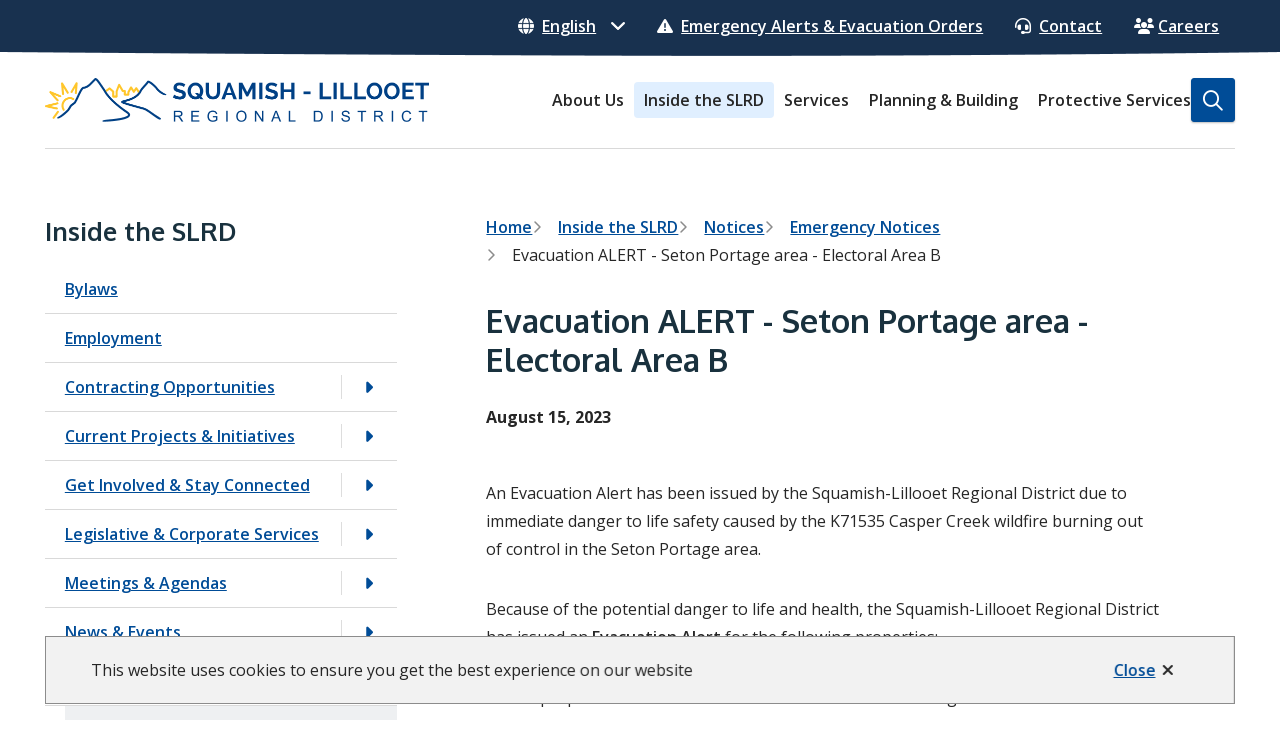

--- FILE ---
content_type: text/html; charset=UTF-8
request_url: https://www.slrd.bc.ca/inside-slrd/notices/emergency-notices/evacuation-alert-casper-creek-wildfire-k71535-electoral-area-b-0
body_size: 18811
content:
<!DOCTYPE html><html lang="en" dir="ltr" prefix="content: http://purl.org/rss/1.0/modules/content/ dc: http://purl.org/dc/terms/ foaf: http://xmlns.com/foaf/0.1/ og: http://ogp.me/ns# rdfs: http://www.w3.org/2000/01/rdf-schema# schema: http://schema.org/ sioc: http://rdfs.org/sioc/ns# sioct: http://rdfs.org/sioc/types# skos: http://www.w3.org/2004/02/skos/core# xsd: http://www.w3.org/2001/XMLSchema# "><head><meta charset="utf-8" /><script async src="https://www.googletagmanager.com/gtag/js?id=G-QTRG3XWYRV"></script><script>window.dataLayer = window.dataLayer || [];function gtag(){dataLayer.push(arguments)};gtag("js", new Date());gtag("set", "developer_id.dMDhkMT", true);gtag("config", "G-QTRG3XWYRV", {"groups":"default","page_placeholder":"PLACEHOLDER_page_location"});</script><meta property="og:site_name" content="Squamish-Lillooet Regional District" /><meta property="og:image:secure_url" content="https://www.slrd.bc.ca/sites/default/files/social/facebook.png" /><meta name="twitter:card" content="summary_large_image" /><meta name="twitter:site" content="@slrd_bc" /><meta name="twitter:title" content="Evacuation ALERT - Seton Portage area - Electoral Area B" /><meta name="twitter:image" content="https://www.slrd.bc.ca,https://www.slrd.bc.ca/sites/default/files/social/twitter.png" /><meta name="Generator" content="Drupal 10 (https://www.drupal.org)" /><meta name="MobileOptimized" content="width" /><meta name="HandheldFriendly" content="true" /><meta name="viewport" content="width=device-width, initial-scale=1.0" /><link rel="icon" href="/sites/default/files/slrd-favicon-blue.png" type="image/png" /><link rel="canonical" href="https://www.slrd.bc.ca/inside-slrd/notices/emergency-notices/evacuation-alert-casper-creek-wildfire-k71535-electoral-area-b-0" /><link rel="shortlink" href="https://www.slrd.bc.ca/node/5895" /><title>Evacuation ALERT - Seton Portage area - Electoral Area B | Squamish-Lillooet Regional District</title><link rel="stylesheet" media="all" href="/sites/default/files/css/css_X3WQf42mMclX3apBYDuLA4Wxzsbf5PXABNN03vlRGr0.css?delta=0&amp;language=en&amp;theme=slrd&amp;include=[base64]" /><link rel="stylesheet" media="all" href="/sites/default/files/css/css_ABEPhjCLpeE6cS6qPRUprIOXewkGjPLy9gPDBJuw4Yc.css?delta=1&amp;language=en&amp;theme=slrd&amp;include=[base64]" /><link rel="stylesheet" media="print" href="/sites/default/files/css/css_0rz_GOAaBB7hhwmMt2ypwVgeBxD69JbY5i8EVUaMXeQ.css?delta=2&amp;language=en&amp;theme=slrd&amp;include=[base64]" /><link rel="stylesheet" media="all" href="/sites/default/files/css/css_G38qCUMLEVHBr7EhW9CaZyLCOMvff6b_yQgpdXcmNJY.css?delta=3&amp;language=en&amp;theme=slrd&amp;include=[base64]" /><link rel="stylesheet" media="print" href="/sites/default/files/css/css_3tOqdxxVrGojHvkjaQi-1H428_HGqZj96EIpq-rWCsQ.css?delta=4&amp;language=en&amp;theme=slrd&amp;include=[base64]" /><link rel="stylesheet" media="all" href="/sites/default/files/css/css_G4M6iJptPIYvkfl5grwDrZX7jWtcBMdoT66WHpIoj8M.css?delta=5&amp;language=en&amp;theme=slrd&amp;include=[base64]" /><link rel="stylesheet" media="print" href="/sites/default/files/css/css_tBsnSCx4oA7yXqSaKw-hVGf4EV9DjvW23x3WB-heuxY.css?delta=6&amp;language=en&amp;theme=slrd&amp;include=[base64]" /><link rel="stylesheet" media="all" href="/sites/default/files/css/css_e3iWcZ3E3zEYgl5H-JdD2LSVO-0GY_5OKfKRoS0cqaY.css?delta=7&amp;language=en&amp;theme=slrd&amp;include=[base64]" /><link rel="stylesheet" media="all" href="//fonts.googleapis.com/css2?family=Open+Sans:wght@400;600;700&amp;family=Oxygen:wght@400;700&amp;display=swap" /><link rel="apple-touch-icon" href="/themes/custom/slrd/images/apple-touch.png" /></head><body class="inside-slrd-notices-emergency-notices-evacuation-alert-casper-creek-wildfire-k71535-electoral-area-b-0 node--5895 type--news path-node page-node-type-news"> <a href="#main-content" class="visually-hidden focusable">Skip to main content</a><div class="dialog-off-canvas-main-canvas" data-off-canvas-main-canvas> <header class="header" id="header"><div class="header__row header__row--middle"><div class="container"><div class="region region-gtranslate"><div id="block-gtranslate--2" class="block block-gtranslate block-gtranslate-block"><div class="gtranslate_wrapper"></div><script>window.gtranslateSettings = {"switcher_horizontal_position":"left","switcher_vertical_position":"bottom","horizontal_position":"inline","vertical_position":"inline","float_switcher_open_direction":"top","switcher_open_direction":"bottom","default_language":"en","native_language_names":1,"detect_browser_language":0,"add_new_line":1,"select_language_label":"Select Language","flag_size":32,"flag_style":"2d","globe_size":60,"alt_flags":[],"wrapper_selector":".gtranslate_wrapper","url_structure":"none","custom_domains":null,"languages":["en","zh-CN","zh-TW","hr","cs","fr","de","it","es","uk"],"custom_css":""};</script><script>(function(){var js = document.createElement('script');js.setAttribute('src', 'https://cdn.gtranslate.net/widgets/latest/dropdown.js');js.setAttribute('data-gt-orig-url', '/inside-slrd/notices/emergency-notices/evacuation-alert-casper-creek-wildfire-k71535-electoral-area-b-0');js.setAttribute('data-gt-orig-domain', 'www.slrd.bc.ca');document.body.appendChild(js);})();</script></div></div> <a class="top-header__link" href="/protective-services/emergency-management"><span class="fa-solid fa-triangle-exclamation" aria-hidden="true"></span>Emergency Alerts &amp; Evacuation Orders</a> <a class="top-header__link" href="/inside-slrd/get-involved-stay-connected/contact-us"><span class="fa-solid fa-headset" aria-hidden="true"></span>Contact</a> <a class="top-header__link" href="/inside-slrd/employment"><span class="fa-solid fa-users" aria-hidden="true"></span>Careers</a></div></div><div class="header__row header__row--bottom"><div class="container"><div><div class="header__logo"><div class="region region-logo"><div id="block-slrd-branding" class="block block-system block-system-branding-block"> <a href="/" rel="home" class="site-logo"> <img src="/sites/default/files/logo_0.png" alt="Home" /> </a></div></div></div><div class="header__menu-wrapper" id="main-menu-wrapper"> <button class="button button--default mobile-menu-trigger" aria-controls="main-menu" aria-expanded="false">Menu</button><div class="nav nav--main" id="main-menu"><div class="header__row header__row--middle header__row--middle--mobile"><div class="container"><div class="region region-gtranslate"><div id="block-gtranslate--2" class="block block-gtranslate block-gtranslate-block"><div class="gtranslate_wrapper"></div><script>window.gtranslateSettings = {"switcher_horizontal_position":"left","switcher_vertical_position":"bottom","horizontal_position":"inline","vertical_position":"inline","float_switcher_open_direction":"top","switcher_open_direction":"bottom","default_language":"en","native_language_names":1,"detect_browser_language":0,"add_new_line":1,"select_language_label":"Select Language","flag_size":32,"flag_style":"2d","globe_size":60,"alt_flags":[],"wrapper_selector":".gtranslate_wrapper","url_structure":"none","custom_domains":null,"languages":["en","zh-CN","zh-TW","hr","cs","fr","de","it","es","uk"],"custom_css":""};</script><script>(function(){var js = document.createElement('script');js.setAttribute('src', 'https://cdn.gtranslate.net/widgets/latest/dropdown.js');js.setAttribute('data-gt-orig-url', '/inside-slrd/notices/emergency-notices/evacuation-alert-casper-creek-wildfire-k71535-electoral-area-b-0');js.setAttribute('data-gt-orig-domain', 'www.slrd.bc.ca');document.body.appendChild(js);})();</script></div></div> <a class="top-header__link" href="/protective-services/emergency-management"><span class="fa-solid fa-triangle-exclamation" aria-hidden="true"></span>Emergency Alerts &amp; Evacuation Orders</a> <a class="top-header__link" href="/inside-slrd/get-involved-stay-connected/contact-us"><span class="fa-solid fa-headset" aria-hidden="true"></span>Contact</a> <a class="top-header__link" href="/inside-slrd/employment"><span class="fa-solid fa-users" aria-hidden="true"></span>Careers</a></div></div><div class="region region-nav__main"> <nav role="navigation" aria-labelledby="block-slrd-main-menu" id="block-slrd-main" class="block block-menu navigation menu--main"><h2 class="visually-hidden" id="block-slrd-main-menu">Main</h2><ul class="menu menu--level-0"><li class="menu__item menu__item--level-0 menu__item--expanded"> <span class="menu__item-link-wrapper menu__item-link-wrapper--level-0"> <a href="/about-us" data-drupal-link-system-path="node/26">About Us</a> <button class="submenu-trigger submenu-trigger--desktop" aria-haspopup="true" aria-expanded="false" aria-label="Open the About Us section of the menu"></button> <button class="submenu-trigger submenu-trigger--mobile" aria-haspopup="true" aria-expanded="false" aria-label="Open the About Us section of the menu"></button> </span><ul class="menu menu--level-1"><li class="menu__item menu__item--level-1 menu__item--expanded"> <span class="menu__item-link-wrapper menu__item-link-wrapper--level-1"> <a href="/about-us/what-slrd" data-drupal-link-system-path="node/28">What is the SLRD?</a> <button class="submenu-trigger submenu-trigger--desktop" aria-haspopup="true" aria-expanded="false" aria-label="Open the What is the SLRD? section of the menu"></button> <button class="submenu-trigger submenu-trigger--mobile" aria-haspopup="true" aria-expanded="false" aria-label="Open the What is the SLRD? section of the menu"></button> </span><ul class="menu menu--level-2"><li class="menu__item menu__item--level-2"> <span class="menu__item-link-wrapper menu__item-link-wrapper--level-2"> <a href="/about-us/what-slrd/message-board" data-drupal-link-system-path="node/34">Message from the Board</a> </span></li><li class="menu__item menu__item--level-2"> <span class="menu__item-link-wrapper menu__item-link-wrapper--level-2"> <a href="/about-us/what-slrd/mandate-role-purpose" data-drupal-link-system-path="node/35">Mandate, Role &amp; Purpose</a> </span></li><li class="menu__item menu__item--level-2"> <span class="menu__item-link-wrapper menu__item-link-wrapper--level-2"> <a href="/about-us/what-slrd/how-we-are-governed" data-drupal-link-system-path="node/36">How We Are Governed</a> </span></li></ul></li><li class="menu__item menu__item--level-1 menu__item--expanded"> <span class="menu__item-link-wrapper menu__item-link-wrapper--level-1"> <a href="/about-us/regional-district-board" data-drupal-link-system-path="node/27">Regional District Board</a> <button class="submenu-trigger submenu-trigger--desktop" aria-haspopup="true" aria-expanded="false" aria-label="Open the Regional District Board section of the menu"></button> <button class="submenu-trigger submenu-trigger--mobile" aria-haspopup="true" aria-expanded="false" aria-label="Open the Regional District Board section of the menu"></button> </span><ul class="menu menu--level-2"><li class="menu__item menu__item--level-2"> <span class="menu__item-link-wrapper menu__item-link-wrapper--level-2"> <a href="/about-us/regional-district-board/board-policies" data-drupal-link-system-path="node/39">Board Policies</a> </span></li><li class="menu__item menu__item--level-2 menu__item--expanded"> <span class="menu__item-link-wrapper menu__item-link-wrapper--level-2"> <a href="/about-us/regional-district-board/boards-committees" data-drupal-link-system-path="node/40">Boards &amp; Committees</a> <button class="submenu-trigger submenu-trigger--desktop" aria-haspopup="true" aria-expanded="false" aria-label="Open the Boards &amp; Committees section of the menu"></button> <button class="submenu-trigger submenu-trigger--mobile" aria-haspopup="true" aria-expanded="false" aria-label="Open the Boards &amp; Committees section of the menu"></button> </span><ul class="menu menu--level-3"><li class="menu__item menu__item--level-3"> <span class="menu__item-link-wrapper menu__item-link-wrapper--level-3"> <a href="/about-us/regional-district-board/boards-committees/sea-sky-regional-hospital-district" data-drupal-link-system-path="node/42">Sea to Sky Regional Hospital District</a> </span></li><li class="menu__item menu__item--level-3"> <span class="menu__item-link-wrapper menu__item-link-wrapper--level-3"> <a href="/about-us/regional-district-board/boards-committees/matters-regional-impact" data-drupal-link-system-path="node/43">Matters of Regional Impact</a> </span></li><li class="menu__item menu__item--level-3"> <span class="menu__item-link-wrapper menu__item-link-wrapper--level-3"> <a href="/about-us/regional-district-board/boards-committees/policy-development-and-review" data-drupal-link-system-path="node/45">Policy Development and Review</a> </span></li><li class="menu__item menu__item--level-3"> <span class="menu__item-link-wrapper menu__item-link-wrapper--level-3"> <a href="/about-us/regional-district-board/boards-committees/planning-matters" data-drupal-link-system-path="node/46">Planning Matters</a> </span></li><li class="menu__item menu__item--level-3"> <span class="menu__item-link-wrapper menu__item-link-wrapper--level-3"> <a href="/about-us/regional-district-board/boards-committees/utilities-services" data-drupal-link-system-path="node/47">Utilities &amp; Services</a> </span></li><li class="menu__item menu__item--level-3"> <span class="menu__item-link-wrapper menu__item-link-wrapper--level-3"> <a href="/about-us/regional-district-board/boards-committees/external-organizations-other-appointments" data-drupal-link-system-path="node/48">External Organizations &amp; Other Appointments</a> </span></li></ul></li><li class="menu__item menu__item--level-2"> <span class="menu__item-link-wrapper menu__item-link-wrapper--level-2"> <a href="/about-us/regional-district-board/strategic-priorities" data-drupal-link-system-path="node/3937">Strategic Priorities</a> </span></li><li class="menu__item menu__item--level-2"> <span class="menu__item-link-wrapper menu__item-link-wrapper--level-2"> <a href="/about-us/regional-district-board/proclamations" data-drupal-link-system-path="node/41">Proclamations</a> </span></li></ul></li><li class="menu__item menu__item--level-1 menu__item--expanded"> <span class="menu__item-link-wrapper menu__item-link-wrapper--level-1"> <a href="/about-us/slrd-electoral-areas" data-drupal-link-system-path="node/322">SLRD Electoral Areas</a> <button class="submenu-trigger submenu-trigger--desktop" aria-haspopup="true" aria-expanded="false" aria-label="Open the SLRD Electoral Areas section of the menu"></button> <button class="submenu-trigger submenu-trigger--mobile" aria-haspopup="true" aria-expanded="false" aria-label="Open the SLRD Electoral Areas section of the menu"></button> </span><ul class="menu menu--level-2"><li class="menu__item menu__item--level-2"> <span class="menu__item-link-wrapper menu__item-link-wrapper--level-2"> <a href="/about-us/slrd-electoral-areas/electoral-area-a" data-drupal-link-system-path="node/325">Electoral Area A</a> </span></li><li class="menu__item menu__item--level-2"> <span class="menu__item-link-wrapper menu__item-link-wrapper--level-2"> <a href="/about-us/slrd-electoral-areas/electoral-area-b" data-drupal-link-system-path="node/326">Electoral Area B</a> </span></li><li class="menu__item menu__item--level-2"> <span class="menu__item-link-wrapper menu__item-link-wrapper--level-2"> <a href="/about-us/slrd-electoral-areas/electoral-area-c" data-drupal-link-system-path="node/327">Electoral Area C</a> </span></li><li class="menu__item menu__item--level-2"> <span class="menu__item-link-wrapper menu__item-link-wrapper--level-2"> <a href="/about-us/slrd-electoral-areas/electoral-area-d" data-drupal-link-system-path="node/328">Electoral Area D</a> </span></li></ul></li><li class="menu__item menu__item--level-1 menu__item--expanded"> <span class="menu__item-link-wrapper menu__item-link-wrapper--level-1"> <a href="/about-us/slrd-member-municipalities" data-drupal-link-system-path="node/323">SLRD Member Municipalities</a> <button class="submenu-trigger submenu-trigger--desktop" aria-haspopup="true" aria-expanded="false" aria-label="Open the SLRD Member Municipalities section of the menu"></button> <button class="submenu-trigger submenu-trigger--mobile" aria-haspopup="true" aria-expanded="false" aria-label="Open the SLRD Member Municipalities section of the menu"></button> </span><ul class="menu menu--level-2"><li class="menu__item menu__item--level-2"> <span class="menu__item-link-wrapper menu__item-link-wrapper--level-2"> <a href="/about-us/slrd-member-municipalities/district-lillooet" data-drupal-link-system-path="node/329">District of Lillooet</a> </span></li><li class="menu__item menu__item--level-2"> <span class="menu__item-link-wrapper menu__item-link-wrapper--level-2"> <a href="/about-us/slrd-member-municipalities/district-squamish" data-drupal-link-system-path="node/332">District of Squamish</a> </span></li><li class="menu__item menu__item--level-2"> <span class="menu__item-link-wrapper menu__item-link-wrapper--level-2"> <a href="/about-us/slrd-member-municipalities/resort-municipality-whistler" data-drupal-link-system-path="node/331">Resort Municipality of Whistler</a> </span></li><li class="menu__item menu__item--level-2"> <span class="menu__item-link-wrapper menu__item-link-wrapper--level-2"> <a href="/about-us/slrd-member-municipalities/village-pemberton" data-drupal-link-system-path="node/330">Village of Pemberton</a> </span></li></ul></li><li class="menu__item menu__item--level-1 menu__item--expanded"> <span class="menu__item-link-wrapper menu__item-link-wrapper--level-1"> <a href="/about-us/indigenous-relations" data-drupal-link-system-path="node/324">Indigenous Relations</a> <button class="submenu-trigger submenu-trigger--desktop" aria-haspopup="true" aria-expanded="false" aria-label="Open the Indigenous Relations section of the menu"></button> <button class="submenu-trigger submenu-trigger--mobile" aria-haspopup="true" aria-expanded="false" aria-label="Open the Indigenous Relations section of the menu"></button> </span><ul class="menu menu--level-2"><li class="menu__item menu__item--level-2"> <span class="menu__item-link-wrapper menu__item-link-wrapper--level-2"> <a href="/about-us/indigenous-relations/slrd-territorial-acknowledgement-and-statement-reconciliation" data-drupal-link-system-path="node/6510">SLRD Territorial Acknowledgement and Statement of Reconciliation</a> </span></li><li class="menu__item menu__item--level-2"> <span class="menu__item-link-wrapper menu__item-link-wrapper--level-2"> <a href="/about-us/indigenous-relations/truth-reconciliation-practice" data-drupal-link-system-path="node/6509">Truth &amp; Reconciliation: In Practice</a> </span></li><li class="menu__item menu__item--level-2"> <span class="menu__item-link-wrapper menu__item-link-wrapper--level-2"> <a href="/about-us/indigenous-relations/northern-statimc-relations" data-drupal-link-system-path="node/6511">Northern St’át’imc Relations</a> </span></li><li class="menu__item menu__item--level-2"> <span class="menu__item-link-wrapper menu__item-link-wrapper--level-2"> <a href="/about-us/indigenous-relations/nukw7antwal-intergovernmental-relations" data-drupal-link-system-path="node/6512">Nuk̓w7ántwal̓ Intergovernmental Relations</a> </span></li></ul></li><li class="menu__item menu__item--level-1 menu__item--expanded"> <span class="menu__item-link-wrapper menu__item-link-wrapper--level-1"> <a href="/about-us/departments" data-drupal-link-system-path="node/32">Departments</a> <button class="submenu-trigger submenu-trigger--desktop" aria-haspopup="true" aria-expanded="false" aria-label="Open the Departments section of the menu"></button> <button class="submenu-trigger submenu-trigger--mobile" aria-haspopup="true" aria-expanded="false" aria-label="Open the Departments section of the menu"></button> </span><ul class="menu menu--level-2"><li class="menu__item menu__item--level-2"> <span class="menu__item-link-wrapper menu__item-link-wrapper--level-2"> <a href="/about-us/departments/building-department" data-drupal-link-system-path="node/1118">Building Department</a> </span></li><li class="menu__item menu__item--level-2"> <span class="menu__item-link-wrapper menu__item-link-wrapper--level-2"> <a href="/about-us/departments/recreation-culture" data-drupal-link-system-path="node/73">Recreation &amp; Culture</a> </span></li><li class="menu__item menu__item--level-2"> <span class="menu__item-link-wrapper menu__item-link-wrapper--level-2"> <a href="/about-us/departments/communications" data-drupal-link-system-path="node/60">Communications</a> </span></li><li class="menu__item menu__item--level-2"> <span class="menu__item-link-wrapper menu__item-link-wrapper--level-2"> <a href="/about-us/departments/emergency-management" data-drupal-link-system-path="node/61">Emergency Management</a> </span></li><li class="menu__item menu__item--level-2"> <span class="menu__item-link-wrapper menu__item-link-wrapper--level-2"> <a href="/about-us/departments/environmental-services" data-drupal-link-system-path="node/65">Environmental Services</a> </span></li><li class="menu__item menu__item--level-2"> <span class="menu__item-link-wrapper menu__item-link-wrapper--level-2"> <a href="/about-us/departments/finance" data-drupal-link-system-path="node/62">Finance</a> </span></li><li class="menu__item menu__item--level-2"> <span class="menu__item-link-wrapper menu__item-link-wrapper--level-2"> <a href="/about-us/departments/legislative-and-corporate-services" data-drupal-link-system-path="node/59">Legislative and Corporate Services</a> </span></li><li class="menu__item menu__item--level-2"> <span class="menu__item-link-wrapper menu__item-link-wrapper--level-2"> <a href="/about-us/departments/parks-trails" data-drupal-link-system-path="node/1119">Parks &amp; Trails Department</a> </span></li><li class="menu__item menu__item--level-2"> <span class="menu__item-link-wrapper menu__item-link-wrapper--level-2"> <a href="/about-us/departments/planning-development" data-drupal-link-system-path="node/63">Planning &amp; Development</a> </span></li></ul></li><li class="menu__item menu__item--level-1 menu__item--expanded"> <span class="menu__item-link-wrapper menu__item-link-wrapper--level-1"> <a href="/about-us/contact-information" data-drupal-link-system-path="node/33">Board &amp; Contact Information</a> <button class="submenu-trigger submenu-trigger--desktop" aria-haspopup="true" aria-expanded="false" aria-label="Open the Board &amp; Contact Information section of the menu"></button> <button class="submenu-trigger submenu-trigger--mobile" aria-haspopup="true" aria-expanded="false" aria-label="Open the Board &amp; Contact Information section of the menu"></button> </span><ul class="menu menu--level-2"><li class="menu__item menu__item--level-2"> <span class="menu__item-link-wrapper menu__item-link-wrapper--level-2"> <a href="https://www.slrd.bc.ca/about-us/regional-district-board">SLRD Board</a> </span></li><li class="menu__item menu__item--level-2"> <span class="menu__item-link-wrapper menu__item-link-wrapper--level-2"> <a href="/about-us/contact-information/staff-contact" data-drupal-link-system-path="node/69">Department Contacts</a> </span></li></ul></li></ul></li><li class="menu__item menu__item--level-0 menu__item--expanded menu__item--active-trail"> <span class="menu__item-link-wrapper menu__item-link-wrapper--level-0"> <a href="/inside-slrd" data-drupal-link-system-path="node/70">Inside the SLRD</a> <button class="submenu-trigger submenu-trigger--desktop" aria-haspopup="true" aria-expanded="false" aria-label="Open the Inside the SLRD section of the menu"></button> <button class="submenu-trigger submenu-trigger--mobile" aria-haspopup="true" aria-expanded="true" aria-label="Close the Inside the SLRD section of the menu"></button> </span><ul class="menu menu--level-1"><li class="menu__item menu__item--level-1"> <span class="menu__item-link-wrapper menu__item-link-wrapper--level-1"> <a href="/inside-slrd/bylaws" data-drupal-link-system-path="node/75">Bylaws</a> </span></li><li class="menu__item menu__item--level-1"> <span class="menu__item-link-wrapper menu__item-link-wrapper--level-1"> <a href="/inside-slrd/employment" data-drupal-link-system-path="node/77">Employment</a> </span></li><li class="menu__item menu__item--level-1 menu__item--expanded"> <span class="menu__item-link-wrapper menu__item-link-wrapper--level-1"> <a href="/inside-slrd/contracting-opportunities" data-drupal-link-system-path="node/85">Contracting Opportunities</a> <button class="submenu-trigger submenu-trigger--desktop" aria-haspopup="true" aria-expanded="false" aria-label="Open the Contracting Opportunities section of the menu"></button> <button class="submenu-trigger submenu-trigger--mobile" aria-haspopup="true" aria-expanded="false" aria-label="Open the Contracting Opportunities section of the menu"></button> </span><ul class="menu menu--level-2"><li class="menu__item menu__item--level-2"> <span class="menu__item-link-wrapper menu__item-link-wrapper--level-2"> <a href="/inside-slrd/contracting-opportunities/archive" data-drupal-link-system-path="node/1230">Contracting Opportunities Archive</a> </span></li></ul></li><li class="menu__item menu__item--level-1 menu__item--expanded"> <span class="menu__item-link-wrapper menu__item-link-wrapper--level-1"> <a href="/inside-slrd/current-projects-initiatives" data-drupal-link-system-path="node/84">Current Projects &amp; Initiatives</a> <button class="submenu-trigger submenu-trigger--desktop" aria-haspopup="true" aria-expanded="false" aria-label="Open the Current Projects &amp; Initiatives section of the menu"></button> <button class="submenu-trigger submenu-trigger--mobile" aria-haspopup="true" aria-expanded="false" aria-label="Open the Current Projects &amp; Initiatives section of the menu"></button> </span><ul class="menu menu--level-2"><li class="menu__item menu__item--level-2"> <span class="menu__item-link-wrapper menu__item-link-wrapper--level-2"> <a href="/inside-slrd/current-projects-initiatives/archived-projects-initiatives" data-drupal-link-system-path="node/3314">Archived Projects &amp; Initiatives</a> </span></li></ul></li><li class="menu__item menu__item--level-1 menu__item--expanded"> <span class="menu__item-link-wrapper menu__item-link-wrapper--level-1"> <a href="/inside-slrd/get-involved-stay-connected" data-drupal-link-system-path="node/79">Get Involved &amp; Stay Connected</a> <button class="submenu-trigger submenu-trigger--desktop" aria-haspopup="true" aria-expanded="false" aria-label="Open the Get Involved &amp; Stay Connected section of the menu"></button> <button class="submenu-trigger submenu-trigger--mobile" aria-haspopup="true" aria-expanded="false" aria-label="Open the Get Involved &amp; Stay Connected section of the menu"></button> </span><ul class="menu menu--level-2"><li class="menu__item menu__item--level-2"> <span class="menu__item-link-wrapper menu__item-link-wrapper--level-2"> <a href="/inside-slrd/get-involved-stay-connected/contact-us" data-drupal-link-system-path="node/90">Contact Us</a> </span></li><li class="menu__item menu__item--level-2"> <span class="menu__item-link-wrapper menu__item-link-wrapper--level-2"> <a href="/inside-slrd/get-involved-stay-connected/slrd-update-newsletter" data-drupal-link-system-path="node/5778">The SLRD Update Newsletter</a> </span></li><li class="menu__item menu__item--level-2"> <span class="menu__item-link-wrapper menu__item-link-wrapper--level-2"> <a href="/inside-slrd/get-involved-stay-connected/get-involved-slrd" data-drupal-link-system-path="node/5782">Get Involved SLRD</a> </span></li><li class="menu__item menu__item--level-2"> <span class="menu__item-link-wrapper menu__item-link-wrapper--level-2"> <a href="https://www.slrd.bc.ca/inside-slrd/meetings-agendas/requesttoappearasadelegation">Engaging with the Board</a> </span></li><li class="menu__item menu__item--level-2"> <span class="menu__item-link-wrapper menu__item-link-wrapper--level-2"> <a href="/inside-slrd/get-involved-stay-connected/report-problem" data-drupal-link-system-path="node/6081">Report a Problem</a> </span></li><li class="menu__item menu__item--level-2"> <span class="menu__item-link-wrapper menu__item-link-wrapper--level-2"> <a href="/inside-slrd/get-involved-stay-connected/surveys" data-drupal-link-system-path="node/94">Surveys</a> </span></li><li class="menu__item menu__item--level-2"> <span class="menu__item-link-wrapper menu__item-link-wrapper--level-2"> <a href="/inside-slrd/get-involved-stay-connected/website-feedback" data-drupal-link-system-path="node/6083">Website Feedback</a> </span></li><li class="menu__item menu__item--level-2 menu__item--expanded"> <span class="menu__item-link-wrapper menu__item-link-wrapper--level-2"> <a href="/inside-slrd/get-involved/volunteer" data-drupal-link-system-path="node/88">Volunteer</a> <button class="submenu-trigger submenu-trigger--desktop" aria-haspopup="true" aria-expanded="false" aria-label="Open the Volunteer section of the menu"></button> <button class="submenu-trigger submenu-trigger--mobile" aria-haspopup="true" aria-expanded="false" aria-label="Open the Volunteer section of the menu"></button> </span><ul class="menu menu--level-3"><li class="menu__item menu__item--level-3"> <span class="menu__item-link-wrapper menu__item-link-wrapper--level-3"> <a href="/inside-slrd/get-involved/volunteer/emergency-management-volunteering" data-drupal-link-system-path="node/96">Emergency Management Volunteering</a> </span></li><li class="menu__item menu__item--level-3"> <span class="menu__item-link-wrapper menu__item-link-wrapper--level-3"> <a href="/inside-slrd/get-involved/volunteer/local-fire-service-volunteering" data-drupal-link-system-path="node/97">Local Fire Service Volunteering</a> </span></li><li class="menu__item menu__item--level-3"> <span class="menu__item-link-wrapper menu__item-link-wrapper--level-3"> <a href="/inside-slrd/get-involved/volunteer/parks-trails-volunteering" data-drupal-link-system-path="node/569">Parks &amp; Trails Volunteering</a> </span></li><li class="menu__item menu__item--level-3"> <span class="menu__item-link-wrapper menu__item-link-wrapper--level-3"> <a href="/inside-slrd/get-involved/volunteer/pemberton-district-community-centre" data-drupal-link-system-path="node/98">Pemberton &amp; District Community Centre</a> </span></li><li class="menu__item menu__item--level-3"> <span class="menu__item-link-wrapper menu__item-link-wrapper--level-3"> <a href="/inside-slrd/get-involved/volunteer/pemberton-district-youth-centre-volunteering" data-drupal-link-system-path="node/99">Pemberton &amp; District Youth Centre Volunteering</a> </span></li></ul></li><li class="menu__item menu__item--level-2 menu__item--expanded"> <span class="menu__item-link-wrapper menu__item-link-wrapper--level-2"> <a href="/inside-slrd/get-involved/gifts-and-donations" data-drupal-link-system-path="node/89">Gifts and Donations</a> <button class="submenu-trigger submenu-trigger--desktop" aria-haspopup="true" aria-expanded="false" aria-label="Open the Gifts and Donations section of the menu"></button> <button class="submenu-trigger submenu-trigger--mobile" aria-haspopup="true" aria-expanded="false" aria-label="Open the Gifts and Donations section of the menu"></button> </span><ul class="menu menu--level-3"><li class="menu__item menu__item--level-3"> <span class="menu__item-link-wrapper menu__item-link-wrapper--level-3"> <a href="/inside-slrd/get-involved/gifts-and-donations/youth-centre-donations" data-drupal-link-system-path="node/100">Youth Centre Donations</a> </span></li><li class="menu__item menu__item--level-3"> <span class="menu__item-link-wrapper menu__item-link-wrapper--level-3"> <a href="/inside-slrd/get-involved/gifts-and-donations/sea-sky-trail-donations" data-drupal-link-system-path="node/101">Sea to Sky Trail Donations</a> </span></li></ul></li></ul></li><li class="menu__item menu__item--level-1 menu__item--expanded"> <span class="menu__item-link-wrapper menu__item-link-wrapper--level-1"> <a href="/inside-slrd/legislative-corporate-services" data-drupal-link-system-path="node/80">Legislative &amp; Corporate Services</a> <button class="submenu-trigger submenu-trigger--desktop" aria-haspopup="true" aria-expanded="false" aria-label="Open the Legislative &amp; Corporate Services section of the menu"></button> <button class="submenu-trigger submenu-trigger--mobile" aria-haspopup="true" aria-expanded="false" aria-label="Open the Legislative &amp; Corporate Services section of the menu"></button> </span><ul class="menu menu--level-2"><li class="menu__item menu__item--level-2"> <span class="menu__item-link-wrapper menu__item-link-wrapper--level-2"> <a href="/inside-slrd/legislative-services/freedom-information-privacy" data-drupal-link-system-path="node/103">Freedom of Information &amp; Privacy</a> </span></li><li class="menu__item menu__item--level-2"> <span class="menu__item-link-wrapper menu__item-link-wrapper--level-2"> <a href="/inside-slrd/legislative-services/general-local-elections" data-drupal-link-system-path="node/5495">General Local Elections</a> </span></li><li class="menu__item menu__item--level-2"> <span class="menu__item-link-wrapper menu__item-link-wrapper--level-2"> <a href="/inside-slrd/legislative-corporate-services/privacy-policy" data-drupal-link-system-path="node/532">Privacy Policy</a> </span></li></ul></li><li class="menu__item menu__item--level-1 menu__item--expanded"> <span class="menu__item-link-wrapper menu__item-link-wrapper--level-1"> <a href="/inside-slrd/meetings-agendas" data-drupal-link-system-path="node/81">Meetings &amp; Agendas</a> <button class="submenu-trigger submenu-trigger--desktop" aria-haspopup="true" aria-expanded="false" aria-label="Open the Meetings &amp; Agendas section of the menu"></button> <button class="submenu-trigger submenu-trigger--mobile" aria-haspopup="true" aria-expanded="false" aria-label="Open the Meetings &amp; Agendas section of the menu"></button> </span><ul class="menu menu--level-2"><li class="menu__item menu__item--level-2"> <span class="menu__item-link-wrapper menu__item-link-wrapper--level-2"> <a href="/inside-slrd/meetings-agendas/watch-meetings" data-drupal-link-system-path="node/4519">Watch Meetings</a> </span></li><li class="menu__item menu__item--level-2"> <span class="menu__item-link-wrapper menu__item-link-wrapper--level-2"> <a href="/inside-slrd/meetings-agendas/addressingandengagingwiththeboard" data-drupal-link-system-path="node/106">Addressing and Engaging with the Board</a> </span></li></ul></li><li class="menu__item menu__item--level-1 menu__item--expanded"> <span class="menu__item-link-wrapper menu__item-link-wrapper--level-1"> <a href="/inside-slrd/news-events" data-drupal-link-system-path="node/82">News &amp; Events</a> <button class="submenu-trigger submenu-trigger--desktop" aria-haspopup="true" aria-expanded="false" aria-label="Open the News &amp; Events section of the menu"></button> <button class="submenu-trigger submenu-trigger--mobile" aria-haspopup="true" aria-expanded="false" aria-label="Open the News &amp; Events section of the menu"></button> </span><ul class="menu menu--level-2"><li class="menu__item menu__item--level-2"> <span class="menu__item-link-wrapper menu__item-link-wrapper--level-2"> <a href="/inside-slrd/news-events/news-archive" data-drupal-link-system-path="node/605">News Archive</a> </span></li><li class="menu__item menu__item--level-2"> <span class="menu__item-link-wrapper menu__item-link-wrapper--level-2"> <a href="/inside-slrd/news-events/events-calendar" data-drupal-link-system-path="node/606">Events Calendar</a> </span></li></ul></li><li class="menu__item menu__item--level-1 menu__item--expanded menu__item--active-trail"> <span class="menu__item-link-wrapper menu__item-link-wrapper--level-1"> <a href="/inside-slrd/notices" data-drupal-link-system-path="node/83">Notices</a> <button class="submenu-trigger submenu-trigger--desktop" aria-haspopup="true" aria-expanded="false" aria-label="Open the Notices section of the menu"></button> <button class="submenu-trigger submenu-trigger--mobile" aria-haspopup="true" aria-expanded="true" aria-label="Close the Notices section of the menu"></button> </span><ul class="menu menu--level-2"><li class="menu__item menu__item--level-2 menu__item--active-trail"> <span class="menu__item-link-wrapper menu__item-link-wrapper--level-2"> <a href="/inside-slrd/notices/emergency-notices" data-drupal-link-system-path="node/108">Emergency Notices</a> </span></li><li class="menu__item menu__item--level-2"> <span class="menu__item-link-wrapper menu__item-link-wrapper--level-2"> <a href="/inside-slrd/notices/other-notices" data-drupal-link-system-path="node/1234">Other Notices</a> </span></li><li class="menu__item menu__item--level-2"> <span class="menu__item-link-wrapper menu__item-link-wrapper--level-2"> <a href="/inside-slrd/notices/public-hearing-or-meeting-notices" data-drupal-link-system-path="node/1400">Public Hearing or Meeting Notices</a> </span></li><li class="menu__item menu__item--level-2"> <span class="menu__item-link-wrapper menu__item-link-wrapper--level-2"> <a href="/inside-slrd/notices/service-interruption-notices" data-drupal-link-system-path="node/109">Service Interruption Notices</a> </span></li><li class="menu__item menu__item--level-2"> <span class="menu__item-link-wrapper menu__item-link-wrapper--level-2"> <a href="/inside-slrd/notices/travelroad-notices" data-drupal-link-system-path="node/6031">Travel/Road Notices</a> </span></li><li class="menu__item menu__item--level-2"> <span class="menu__item-link-wrapper menu__item-link-wrapper--level-2"> <a href="/inside-slrd/notices/water-quality-notices" data-drupal-link-system-path="node/107">Water Quality Notices</a> </span></li><li class="menu__item menu__item--level-2"> <span class="menu__item-link-wrapper menu__item-link-wrapper--level-2"> <a href="/inside-slrd/notices/weather-notices" data-drupal-link-system-path="node/6032">Weather Notices</a> </span></li><li class="menu__item menu__item--level-2"> <span class="menu__item-link-wrapper menu__item-link-wrapper--level-2"> <a href="/inside-slrd/notices/wildlife-notices" data-drupal-link-system-path="node/6033">Wildlife Notices</a> </span></li></ul></li><li class="menu__item menu__item--level-1"> <span class="menu__item-link-wrapper menu__item-link-wrapper--level-1"> <a href="/inside-slrd/accessibility" data-drupal-link-system-path="node/5984">Accessibility</a> </span></li><li class="menu__item menu__item--level-1"> <span class="menu__item-link-wrapper menu__item-link-wrapper--level-1"> <a href="/inside-slrd/community-organizations" data-drupal-link-system-path="node/1112">Community Organizations</a> </span></li><li class="menu__item menu__item--level-1"> <span class="menu__item-link-wrapper menu__item-link-wrapper--level-1"> <a href="/inside-slrd/reports" data-drupal-link-system-path="node/1115">Reports</a> </span></li></ul></li><li class="menu__item menu__item--level-0 menu__item--expanded"> <span class="menu__item-link-wrapper menu__item-link-wrapper--level-0"> <a href="/services" data-drupal-link-system-path="node/71">Services</a> <button class="submenu-trigger submenu-trigger--desktop" aria-haspopup="true" aria-expanded="false" aria-label="Open the Services section of the menu"></button> <button class="submenu-trigger submenu-trigger--mobile" aria-haspopup="true" aria-expanded="false" aria-label="Open the Services section of the menu"></button> </span><ul class="menu menu--level-1"><li class="menu__item menu__item--level-1 menu__item--expanded"> <span class="menu__item-link-wrapper menu__item-link-wrapper--level-1"> <a href="/services/bylaw-enforcement" data-drupal-link-system-path="node/119">Bylaw Enforcement</a> <button class="submenu-trigger submenu-trigger--desktop" aria-haspopup="true" aria-expanded="false" aria-label="Open the Bylaw Enforcement section of the menu"></button> <button class="submenu-trigger submenu-trigger--mobile" aria-haspopup="true" aria-expanded="false" aria-label="Open the Bylaw Enforcement section of the menu"></button> </span><ul class="menu menu--level-2"><li class="menu__item menu__item--level-2"> <span class="menu__item-link-wrapper menu__item-link-wrapper--level-2"> <a href="/services/bylaw-enforcement/frequently-asked-questions" data-drupal-link-system-path="node/2194">Frequently Asked Questions</a> </span></li></ul></li><li class="menu__item menu__item--level-1 menu__item--expanded"> <span class="menu__item-link-wrapper menu__item-link-wrapper--level-1"> <a href="/services/recreation-culture/community-facilities" data-drupal-link-system-path="node/269">Community Facilities</a> <button class="submenu-trigger submenu-trigger--desktop" aria-haspopup="true" aria-expanded="false" aria-label="Open the Community Facilities section of the menu"></button> <button class="submenu-trigger submenu-trigger--mobile" aria-haspopup="true" aria-expanded="false" aria-label="Open the Community Facilities section of the menu"></button> </span><ul class="menu menu--level-2"><li class="menu__item menu__item--level-2 menu__item--expanded"> <span class="menu__item-link-wrapper menu__item-link-wrapper--level-2"> <a href="/services/recreation-culture/community-facilities/pemberton-area-c-facilities" data-drupal-link-system-path="node/273">Pemberton &amp; Area C Facilities</a> <button class="submenu-trigger submenu-trigger--desktop" aria-haspopup="true" aria-expanded="false" aria-label="Open the Pemberton &amp; Area C Facilities section of the menu"></button> <button class="submenu-trigger submenu-trigger--mobile" aria-haspopup="true" aria-expanded="false" aria-label="Open the Pemberton &amp; Area C Facilities section of the menu"></button> </span><ul class="menu menu--level-3"><li class="menu__item menu__item--level-3 menu__item--expanded"> <span class="menu__item-link-wrapper menu__item-link-wrapper--level-3"> <a href="/services/recreation-culture/community-facilities/pemberton-area-c-facilities/pemberton-district-community-centre" data-drupal-link-system-path="node/277">Pemberton &amp; District Community Centre</a> <button class="submenu-trigger submenu-trigger--desktop" aria-haspopup="true" aria-expanded="false" aria-label="Open the Pemberton &amp; District Community Centre section of the menu"></button> <button class="submenu-trigger submenu-trigger--mobile" aria-haspopup="true" aria-expanded="false" aria-label="Open the Pemberton &amp; District Community Centre section of the menu"></button> </span><ul class="menu menu--level-4"><li class="menu__item menu__item--level-4"> <span class="menu__item-link-wrapper menu__item-link-wrapper--level-4"> <a href="/services/recreation-culture/community-facilities/pemberton-area-c-facilities/pemberton-district-community-centre/pemberton-life-program" data-drupal-link-system-path="node/281">Pemberton LIFE Program</a> </span></li><li class="menu__item menu__item--level-4"> <span class="menu__item-link-wrapper menu__item-link-wrapper--level-4"> <a href="/services/recreation-culture/community-facilities/pemberton-area-c-facilities/pemberton-district-community-centre/fitness-centre" data-drupal-link-system-path="node/282">Fitness Centre</a> </span></li></ul></li><li class="menu__item menu__item--level-3 menu__item--expanded"> <span class="menu__item-link-wrapper menu__item-link-wrapper--level-3"> <a href="/services/recreation-culture/community-facilities/pemberton-area-c-facilities/rec-youthseniors-centre" data-drupal-link-system-path="node/278">The REC (Youth/Seniors Centre)</a> <button class="submenu-trigger submenu-trigger--desktop" aria-haspopup="true" aria-expanded="false" aria-label="Open the The REC (Youth/Seniors Centre) section of the menu"></button> <button class="submenu-trigger submenu-trigger--mobile" aria-haspopup="true" aria-expanded="false" aria-label="Open the The REC (Youth/Seniors Centre) section of the menu"></button> </span><ul class="menu menu--level-4"><li class="menu__item menu__item--level-4 menu__item--collapsed"> <span class="menu__item-link-wrapper menu__item-link-wrapper--level-4"> <a href="/services/recreation-culture/community-facilities/pemberton-area-c-facilities/rec-youthseniors-centre/youth" data-drupal-link-system-path="node/286">Youth</a> </span></li><li class="menu__item menu__item--level-4 menu__item--collapsed"> <span class="menu__item-link-wrapper menu__item-link-wrapper--level-4"> <a href="/services/recreation-culture/community-facilities/pemberton-area-c-facilities/rec-youthseniors-centre/seniors" data-drupal-link-system-path="node/287">Seniors</a> </span></li></ul></li><li class="menu__item menu__item--level-3"> <span class="menu__item-link-wrapper menu__item-link-wrapper--level-3"> <a href="/services/recreation-culture/community-facilities/pemberton-area-c-facilities/fields" data-drupal-link-system-path="node/288">Fields</a> </span></li><li class="menu__item menu__item--level-3"> <span class="menu__item-link-wrapper menu__item-link-wrapper--level-3"> <a href="/services/recreation-culture/community-facilities/pemberton-area-c-facilities/community-recreation-groups" data-drupal-link-system-path="node/283">Community Recreation Groups</a> </span></li></ul></li><li class="menu__item menu__item--level-2 menu__item--expanded"> <span class="menu__item-link-wrapper menu__item-link-wrapper--level-2"> <a href="/services/recreation-culture/community-facilities/area-facilities" data-drupal-link-system-path="node/274">Area A Facilities</a> <button class="submenu-trigger submenu-trigger--desktop" aria-haspopup="true" aria-expanded="false" aria-label="Open the Area A Facilities section of the menu"></button> <button class="submenu-trigger submenu-trigger--mobile" aria-haspopup="true" aria-expanded="false" aria-label="Open the Area A Facilities section of the menu"></button> </span><ul class="menu menu--level-3"><li class="menu__item menu__item--level-3"> <span class="menu__item-link-wrapper menu__item-link-wrapper--level-3"> <a href="/services/recreation-culture/community-facilities/area-facilities/bralorne-church" data-drupal-link-system-path="node/289">Bralorne Community Church</a> </span></li><li class="menu__item menu__item--level-3"> <span class="menu__item-link-wrapper menu__item-link-wrapper--level-3"> <a href="/services/recreation-culture/community-facilities/area-facilities/gold-bridge-community-complex" data-drupal-link-system-path="node/290">Gold Bridge Community Complex</a> </span></li></ul></li><li class="menu__item menu__item--level-2"> <span class="menu__item-link-wrapper menu__item-link-wrapper--level-2"> <a href="/services/recreation-culture/community-facilities/lillooet-rec-centre" data-drupal-link-system-path="node/276">Lillooet R.E.C. Centre</a> </span></li><li class="menu__item menu__item--level-2"> <span class="menu__item-link-wrapper menu__item-link-wrapper--level-2"> <a href="/services/recreation-culture/community-facilities/squamish-community-pool" data-drupal-link-system-path="node/275">Squamish Community Pool</a> </span></li></ul></li><li class="menu__item menu__item--level-1 menu__item--expanded"> <span class="menu__item-link-wrapper menu__item-link-wrapper--level-1"> <a href="/services/economic-development" data-drupal-link-system-path="node/120">Economic Development</a> <button class="submenu-trigger submenu-trigger--desktop" aria-haspopup="true" aria-expanded="false" aria-label="Open the Economic Development section of the menu"></button> <button class="submenu-trigger submenu-trigger--mobile" aria-haspopup="true" aria-expanded="false" aria-label="Open the Economic Development section of the menu"></button> </span><ul class="menu menu--level-2"><li class="menu__item menu__item--level-2"> <span class="menu__item-link-wrapper menu__item-link-wrapper--level-2"> <a href="/services/economic-development/business-facade-improvement-program" data-drupal-link-system-path="node/2592">Business Façade Improvement Program</a> </span></li><li class="menu__item menu__item--level-2"> <span class="menu__item-link-wrapper menu__item-link-wrapper--level-2"> <a href="/services/economic-development/filming-slrd" data-drupal-link-system-path="node/1226">Filming in the SLRD</a> </span></li></ul></li><li class="menu__item menu__item--level-1 menu__item--expanded"> <span class="menu__item-link-wrapper menu__item-link-wrapper--level-1"> <a href="/services/financial-services" data-drupal-link-system-path="node/122">Financial Services</a> <button class="submenu-trigger submenu-trigger--desktop" aria-haspopup="true" aria-expanded="false" aria-label="Open the Financial Services section of the menu"></button> <button class="submenu-trigger submenu-trigger--mobile" aria-haspopup="true" aria-expanded="false" aria-label="Open the Financial Services section of the menu"></button> </span><ul class="menu menu--level-2"><li class="menu__item menu__item--level-2"> <span class="menu__item-link-wrapper menu__item-link-wrapper--level-2"> <a href="/services/financial-services/property-taxes" data-drupal-link-system-path="node/172">Property Taxes</a> </span></li><li class="menu__item menu__item--level-2"> <span class="menu__item-link-wrapper menu__item-link-wrapper--level-2"> <a href="/services/financial-services/utility-billing" data-drupal-link-system-path="node/173">Utility Billing</a> </span></li><li class="menu__item menu__item--level-2"> <span class="menu__item-link-wrapper menu__item-link-wrapper--level-2"> <a href="/services/financial-services/financial-plans-statements" data-drupal-link-system-path="node/169">Financial Plans &amp; Statements</a> </span></li><li class="menu__item menu__item--level-2 menu__item--expanded"> <span class="menu__item-link-wrapper menu__item-link-wrapper--level-2"> <a href="/services/financial-services/grants-awards" data-drupal-link-system-path="node/170">Grants &amp; Awards</a> <button class="submenu-trigger submenu-trigger--desktop" aria-haspopup="true" aria-expanded="false" aria-label="Open the Grants &amp; Awards section of the menu"></button> <button class="submenu-trigger submenu-trigger--mobile" aria-haspopup="true" aria-expanded="false" aria-label="Open the Grants &amp; Awards section of the menu"></button> </span><ul class="menu menu--level-3"><li class="menu__item menu__item--level-3"> <span class="menu__item-link-wrapper menu__item-link-wrapper--level-3"> <a href="/services/financial-services/grants-awards/pemberton-and-district-initiative-fund" data-drupal-link-system-path="node/1441">Pemberton &amp; District Initiative Fund (PDIF)</a> </span></li></ul></li><li class="menu__item menu__item--level-2"> <span class="menu__item-link-wrapper menu__item-link-wrapper--level-2"> <a href="/services/financial-services/regional-hospital-districts-0" data-drupal-link-system-path="node/180">Regional Hospital Districts</a> </span></li></ul></li><li class="menu__item menu__item--level-1 menu__item--expanded"> <span class="menu__item-link-wrapper menu__item-link-wrapper--level-1"> <a href="/services/recreation-culture/parks-trails" data-drupal-link-system-path="node/270">Parks &amp; Trails</a> <button class="submenu-trigger submenu-trigger--desktop" aria-haspopup="true" aria-expanded="false" aria-label="Open the Parks &amp; Trails section of the menu"></button> <button class="submenu-trigger submenu-trigger--mobile" aria-haspopup="true" aria-expanded="false" aria-label="Open the Parks &amp; Trails section of the menu"></button> </span><ul class="menu menu--level-2"><li class="menu__item menu__item--level-2 menu__item--expanded"> <span class="menu__item-link-wrapper menu__item-link-wrapper--level-2"> <a href="/services/recreation-culture/parks-trails/sea-sky-trail" data-drupal-link-system-path="node/291">Sea to Sky Trail</a> <button class="submenu-trigger submenu-trigger--desktop" aria-haspopup="true" aria-expanded="false" aria-label="Open the Sea to Sky Trail section of the menu"></button> <button class="submenu-trigger submenu-trigger--mobile" aria-haspopup="true" aria-expanded="false" aria-label="Open the Sea to Sky Trail section of the menu"></button> </span><ul class="menu menu--level-3"><li class="menu__item menu__item--level-3"> <span class="menu__item-link-wrapper menu__item-link-wrapper--level-3"> <a href="/services/recreation-culture/parks-trails/sea-sky-trail/trail-news-events" data-drupal-link-system-path="node/297">Trail News &amp; Events</a> </span></li><li class="menu__item menu__item--level-3"> <span class="menu__item-link-wrapper menu__item-link-wrapper--level-3"> <a href="/services/recreation-culture/parks-trails/sea-sky-trail/trail-history" data-drupal-link-system-path="node/298">Trail History</a> </span></li><li class="menu__item menu__item--level-3"> <span class="menu__item-link-wrapper menu__item-link-wrapper--level-3"> <a href="/services/recreation-culture/parks-trails/sea-sky-trail/master-plan" data-drupal-link-system-path="node/300">Master Plan</a> </span></li><li class="menu__item menu__item--level-3"> <span class="menu__item-link-wrapper menu__item-link-wrapper--level-3"> <a href="/services/recreation-culture/parks-trails/sea-sky-trail/support-trail" data-drupal-link-system-path="node/301">Support the Trail</a> </span></li></ul></li><li class="menu__item menu__item--level-2 menu__item--expanded"> <span class="menu__item-link-wrapper menu__item-link-wrapper--level-2"> <a href="/services/recreation-culture/parks-trails/pemberton-area-c-parks-trails" data-drupal-link-system-path="node/292">Pemberton &amp; Area C Parks &amp; Trails</a> <button class="submenu-trigger submenu-trigger--desktop" aria-haspopup="true" aria-expanded="false" aria-label="Open the Pemberton &amp; Area C Parks &amp; Trails section of the menu"></button> <button class="submenu-trigger submenu-trigger--mobile" aria-haspopup="true" aria-expanded="false" aria-label="Open the Pemberton &amp; Area C Parks &amp; Trails section of the menu"></button> </span><ul class="menu menu--level-3"><li class="menu__item menu__item--level-3"> <span class="menu__item-link-wrapper menu__item-link-wrapper--level-3"> <a href="/services/recreation-culture/parks-trails/pemberton-area-c-parks-trails/valley-loop-trail" data-drupal-link-system-path="node/1272">Valley Loop Trail</a> </span></li><li class="menu__item menu__item--level-3"> <span class="menu__item-link-wrapper menu__item-link-wrapper--level-3"> <a href="/services/recreation-culture/parks-trails/pemberton-area-c-parks-trails/friendship-trail" data-drupal-link-system-path="node/302">Friendship Trail</a> </span></li><li class="menu__item menu__item--level-3"> <span class="menu__item-link-wrapper menu__item-link-wrapper--level-3"> <a href="/services/recreation-culture/parks-trails/pemberton-area-c-parks-trails/gates-lake-community-park" data-drupal-link-system-path="node/303">Gates Lake Community Park</a> </span></li><li class="menu__item menu__item--level-3"> <span class="menu__item-link-wrapper menu__item-link-wrapper--level-3"> <a href="/services/recreation-culture/parks-trails/pemberton-area-c-parks-trails/riverside-park" data-drupal-link-system-path="node/304">Riverside Park</a> </span></li><li class="menu__item menu__item--level-3"> <span class="menu__item-link-wrapper menu__item-link-wrapper--level-3"> <a href="/services/recreation-culture/parks-trails/pemberton-area-c-parks-trails/riverside-wetlandssk%25C3%25A9m%25E2%2580%2599em-community-park" data-drupal-link-system-path="node/305">Riverside Wetlands/Ském’em Community Park</a> </span></li></ul></li><li class="menu__item menu__item--level-2"> <span class="menu__item-link-wrapper menu__item-link-wrapper--level-2"> <a href="/services/recreation-culture/parks-trails/furry-creek-open-spaces" data-drupal-link-system-path="node/293">Furry Creek Open Spaces</a> </span></li><li class="menu__item menu__item--level-2"> <span class="menu__item-link-wrapper menu__item-link-wrapper--level-2"> <a href="/services/recreation-culture/parks-trails/britannia-beach-trails-open-spaces" data-drupal-link-system-path="node/294">Britannia Beach Trails &amp; Open Spaces</a> </span></li><li class="menu__item menu__item--level-2 menu__item--expanded"> <span class="menu__item-link-wrapper menu__item-link-wrapper--level-2"> <a href="/services/recreation-culture/parks-trails/plans-strategies" data-drupal-link-system-path="node/295">Plans &amp; Strategies</a> <button class="submenu-trigger submenu-trigger--desktop" aria-haspopup="true" aria-expanded="false" aria-label="Open the Plans &amp; Strategies section of the menu"></button> <button class="submenu-trigger submenu-trigger--mobile" aria-haspopup="true" aria-expanded="false" aria-label="Open the Plans &amp; Strategies section of the menu"></button> </span><ul class="menu menu--level-3"><li class="menu__item menu__item--level-3"> <span class="menu__item-link-wrapper menu__item-link-wrapper--level-3"> <a href="/services/recreation-culture/parks-trails/plans-strategies/aboriginal-interest-use-study" data-drupal-link-system-path="node/306">Aboriginal Interest &amp; Use Study</a> </span></li></ul></li><li class="menu__item menu__item--level-2"> <span class="menu__item-link-wrapper menu__item-link-wrapper--level-2"> <a href="/services/recreation-culture/parks-trails/trail-maps" data-drupal-link-system-path="node/296">Trail Maps</a> </span></li></ul></li><li class="menu__item menu__item--level-1"> <span class="menu__item-link-wrapper menu__item-link-wrapper--level-1"> <a href="/services/recreation-culture-0" data-drupal-link-system-path="node/6120">Recreation &amp; Culture</a> </span></li><li class="menu__item menu__item--level-1 menu__item--expanded"> <span class="menu__item-link-wrapper menu__item-link-wrapper--level-1"> <a href="/services/recreation-culture/heritage-museums" data-drupal-link-system-path="node/271">Heritage &amp; Museums</a> <button class="submenu-trigger submenu-trigger--desktop" aria-haspopup="true" aria-expanded="false" aria-label="Open the Heritage &amp; Museums section of the menu"></button> <button class="submenu-trigger submenu-trigger--mobile" aria-haspopup="true" aria-expanded="false" aria-label="Open the Heritage &amp; Museums section of the menu"></button> </span><ul class="menu menu--level-2"><li class="menu__item menu__item--level-2"> <span class="menu__item-link-wrapper menu__item-link-wrapper--level-2"> <a href="/services/recreation-culture/heritage-museums/first-nations-cultural-sites" data-drupal-link-system-path="node/307">First Nations Cultural Sites</a> </span></li><li class="menu__item menu__item--level-2"> <span class="menu__item-link-wrapper menu__item-link-wrapper--level-2"> <a href="/services/recreation-culture/heritage-museums/haylmore-heritage-property" data-drupal-link-system-path="node/308">Haylmore Heritage Property</a> </span></li><li class="menu__item menu__item--level-2 menu__item--expanded"> <span class="menu__item-link-wrapper menu__item-link-wrapper--level-2"> <a href="/services/recreation-culture/heritage-museums/museums" data-drupal-link-system-path="node/309">Museums</a> <button class="submenu-trigger submenu-trigger--desktop" aria-haspopup="true" aria-expanded="false" aria-label="Open the Museums section of the menu"></button> <button class="submenu-trigger submenu-trigger--mobile" aria-haspopup="true" aria-expanded="false" aria-label="Open the Museums section of the menu"></button> </span><ul class="menu menu--level-3"><li class="menu__item menu__item--level-3"> <span class="menu__item-link-wrapper menu__item-link-wrapper--level-3"> <a href="/services/recreation-culture/heritage-museums/museums/bralorne-museum" data-drupal-link-system-path="node/310">Bralorne Museum</a> </span></li><li class="menu__item menu__item--level-3"> <span class="menu__item-link-wrapper menu__item-link-wrapper--level-3"> <a href="/services/recreation-culture/heritage-museums/museums/pemberton-district-museum-archives" data-drupal-link-system-path="node/311">Pemberton &amp; District Museum &amp; Archives</a> </span></li></ul></li></ul></li><li class="menu__item menu__item--level-1"> <span class="menu__item-link-wrapper menu__item-link-wrapper--level-1"> <a href="/services/recreation-culture/libraries" data-drupal-link-system-path="node/272">Libraries</a> </span></li><li class="menu__item menu__item--level-1 menu__item--expanded"> <span class="menu__item-link-wrapper menu__item-link-wrapper--level-1"> <a href="/services/public-safety-health" data-drupal-link-system-path="node/123">Public Safety &amp; Health</a> <button class="submenu-trigger submenu-trigger--desktop" aria-haspopup="true" aria-expanded="false" aria-label="Open the Public Safety &amp; Health section of the menu"></button> <button class="submenu-trigger submenu-trigger--mobile" aria-haspopup="true" aria-expanded="false" aria-label="Open the Public Safety &amp; Health section of the menu"></button> </span><ul class="menu menu--level-2"><li class="menu__item menu__item--level-2"> <span class="menu__item-link-wrapper menu__item-link-wrapper--level-2"> <a href="/services/public-safety-health/9-1-1-services" data-drupal-link-system-path="node/175">9-1-1 Services</a> </span></li><li class="menu__item menu__item--level-2"> <span class="menu__item-link-wrapper menu__item-link-wrapper--level-2"> <a href="/services/public-safety-health/air-quality" data-drupal-link-system-path="node/176">Air Quality</a> </span></li><li class="menu__item menu__item--level-2 menu__item--expanded"> <span class="menu__item-link-wrapper menu__item-link-wrapper--level-2"> <a href="/services/public-safety-health/living-wildlife" data-drupal-link-system-path="node/159">Living with Wildlife</a> <button class="submenu-trigger submenu-trigger--desktop" aria-haspopup="true" aria-expanded="false" aria-label="Open the Living with Wildlife section of the menu"></button> <button class="submenu-trigger submenu-trigger--mobile" aria-haspopup="true" aria-expanded="false" aria-label="Open the Living with Wildlife section of the menu"></button> </span><ul class="menu menu--level-3"><li class="menu__item menu__item--level-3"> <span class="menu__item-link-wrapper menu__item-link-wrapper--level-3"> <a href="/services/public-safety-health/living-wildlife/wildlife-attractant-bylaws-reporting-authorities" data-drupal-link-system-path="node/2815">Wildlife Attractant Bylaws &amp; Reporting Authorities</a> </span></li></ul></li><li class="menu__item menu__item--level-2"> <span class="menu__item-link-wrapper menu__item-link-wrapper--level-2"> <a href="/services/public-safety-health/emergency-planning" data-drupal-link-system-path="node/177">Emergency Planning</a> </span></li><li class="menu__item menu__item--level-2"> <span class="menu__item-link-wrapper menu__item-link-wrapper--level-2"> <a href="/services/public-safety-health/fire-rescue-services" data-drupal-link-system-path="node/178">Fire &amp; Rescue Services</a> </span></li><li class="menu__item menu__item--level-2"> <span class="menu__item-link-wrapper menu__item-link-wrapper--level-2"> <a href="/services/public-safety-health/invasive-species" data-drupal-link-system-path="node/179">Invasive Species</a> </span></li><li class="menu__item menu__item--level-2 menu__item--expanded"> <span class="menu__item-link-wrapper menu__item-link-wrapper--level-2"> <a href="/services/public-safety-health/water-quality" data-drupal-link-system-path="node/182">Water Quality</a> <button class="submenu-trigger submenu-trigger--desktop" aria-haspopup="true" aria-expanded="false" aria-label="Open the Water Quality section of the menu"></button> <button class="submenu-trigger submenu-trigger--mobile" aria-haspopup="true" aria-expanded="false" aria-label="Open the Water Quality section of the menu"></button> </span><ul class="menu menu--level-3"><li class="menu__item menu__item--level-3"> <span class="menu__item-link-wrapper menu__item-link-wrapper--level-3"> <a href="/services/public-safety-health/water-quality/gun-lake-septic-study" data-drupal-link-system-path="node/184">Gun Lake Septic Study</a> </span></li></ul></li></ul></li><li class="menu__item menu__item--level-1 menu__item--expanded"> <span class="menu__item-link-wrapper menu__item-link-wrapper--level-1"> <a href="/services/public-transit" data-drupal-link-system-path="node/124">Public Transit</a> <button class="submenu-trigger submenu-trigger--desktop" aria-haspopup="true" aria-expanded="false" aria-label="Open the Public Transit section of the menu"></button> <button class="submenu-trigger submenu-trigger--mobile" aria-haspopup="true" aria-expanded="false" aria-label="Open the Public Transit section of the menu"></button> </span><ul class="menu menu--level-2"><li class="menu__item menu__item--level-2"> <span class="menu__item-link-wrapper menu__item-link-wrapper--level-2"> <a href="/services/public-transit/pemberton-valley-transit-information" data-drupal-link-system-path="node/186">Pemberton Valley Transit Information</a> </span></li><li class="menu__item menu__item--level-2"> <span class="menu__item-link-wrapper menu__item-link-wrapper--level-2"> <a href="/services/public-transit/whistler-transit-information" data-drupal-link-system-path="node/187">Whistler Transit Information</a> </span></li><li class="menu__item menu__item--level-2"> <span class="menu__item-link-wrapper menu__item-link-wrapper--level-2"> <a href="/services/public-transit/squamish-transit-information" data-drupal-link-system-path="node/188">Squamish Transit Information</a> </span></li></ul></li><li class="menu__item menu__item--level-1 menu__item--expanded"> <span class="menu__item-link-wrapper menu__item-link-wrapper--level-1"> <a href="/services/recycling-composting-waste-landfill" data-drupal-link-system-path="node/3920">Recycling, Composting &amp; Waste to Landfill</a> <button class="submenu-trigger submenu-trigger--desktop" aria-haspopup="true" aria-expanded="false" aria-label="Open the Recycling, Composting &amp; Waste to Landfill section of the menu"></button> <button class="submenu-trigger submenu-trigger--mobile" aria-haspopup="true" aria-expanded="false" aria-label="Open the Recycling, Composting &amp; Waste to Landfill section of the menu"></button> </span><ul class="menu menu--level-2"><li class="menu__item menu__item--level-2 menu__item--expanded"> <span class="menu__item-link-wrapper menu__item-link-wrapper--level-2"> <a href="/services/recycling-composting-waste-landfill/recycling-waste-centres" data-drupal-link-system-path="node/195">Recycling &amp; Waste Centres</a> <button class="submenu-trigger submenu-trigger--desktop" aria-haspopup="true" aria-expanded="false" aria-label="Open the Recycling &amp; Waste Centres section of the menu"></button> <button class="submenu-trigger submenu-trigger--mobile" aria-haspopup="true" aria-expanded="false" aria-label="Open the Recycling &amp; Waste Centres section of the menu"></button> </span><ul class="menu menu--level-3"><li class="menu__item menu__item--level-3"> <span class="menu__item-link-wrapper menu__item-link-wrapper--level-3"> <a href="/services/recycling-composting-waste-landfill/recycling-waste-centres/area-upper-bridge-river-valley-facilities" data-drupal-link-system-path="node/199">Area A (Upper Bridge River Valley) Facilities</a> </span></li><li class="menu__item menu__item--level-3"> <span class="menu__item-link-wrapper menu__item-link-wrapper--level-3"> <a href="/services/recycling-composting-waste-landfill/recycling-waste-centres/lillooet-and-area-facilities" data-drupal-link-system-path="node/200">Lillooet Landfill &amp; Recycling Centre</a> </span></li><li class="menu__item menu__item--level-3"> <span class="menu__item-link-wrapper menu__item-link-wrapper--level-3"> <a href="/services/recycling-composting-waste-landfill/facilities-programs/pemberton-area-c-facilities/devine-transfer-station" data-drupal-link-system-path="node/210">Devine Transfer Station</a> </span></li><li class="menu__item menu__item--level-3"> <span class="menu__item-link-wrapper menu__item-link-wrapper--level-3"> <a href="/services/recycling-composting-waste-landfill/facilities-programs/pemberton-area-c-facilities/pemberton-transfer-station" data-drupal-link-system-path="node/211">Pemberton Transfer Station</a> </span></li><li class="menu__item menu__item--level-3"> <span class="menu__item-link-wrapper menu__item-link-wrapper--level-3"> <a href="/services/recycling-composting-waste-landfill/recycling-waste-centres/squamish-whistler-facilities" data-drupal-link-system-path="node/563">Squamish &amp; Whistler Facilities</a> </span></li><li class="menu__item menu__item--level-3"> <span class="menu__item-link-wrapper menu__item-link-wrapper--level-3"> <a href="/services/recycling-composting-waste-landfill/recycling-waste-centres/area-d-britannia-beach-furry-creek-programs" data-drupal-link-system-path="node/202">Area D (Britannia Beach &amp; Furry Creek) Programs</a> </span></li><li class="menu__item menu__item--level-3"> <span class="menu__item-link-wrapper menu__item-link-wrapper--level-3"> <a href="/services/recycling-composting-waste-landfill/facilities-programs/new-facilities-permit" data-drupal-link-system-path="node/203">New Facilities Permit</a> </span></li><li class="menu__item menu__item--level-3"> <span class="menu__item-link-wrapper menu__item-link-wrapper--level-3"> <a href="/services/recycling-composting-waste-landfill/recycling-waste-centres/asbestos-management" data-drupal-link-system-path="node/2443">Asbestos Management</a> </span></li></ul></li><li class="menu__item menu__item--level-2 menu__item--expanded"> <span class="menu__item-link-wrapper menu__item-link-wrapper--level-2"> <a href="/services/recycling-composting-waste-landfill/recycling" data-drupal-link-system-path="node/196">Recycling</a> <button class="submenu-trigger submenu-trigger--desktop" aria-haspopup="true" aria-expanded="false" aria-label="Open the Recycling section of the menu"></button> <button class="submenu-trigger submenu-trigger--mobile" aria-haspopup="true" aria-expanded="false" aria-label="Open the Recycling section of the menu"></button> </span><ul class="menu menu--level-3"><li class="menu__item menu__item--level-3"> <span class="menu__item-link-wrapper menu__item-link-wrapper--level-3"> <a href="/services/recycling-composting-waste-landfill/recycling/recycling-signage-colour-scheme" data-drupal-link-system-path="node/2424">Recycling Signage &amp; Colour Scheme</a> </span></li></ul></li><li class="menu__item menu__item--level-2"> <span class="menu__item-link-wrapper menu__item-link-wrapper--level-2"> <a href="/services/recycling-composting-waste-landfill/composting" data-drupal-link-system-path="node/205">Composting</a> </span></li><li class="menu__item menu__item--level-2 menu__item--expanded"> <span class="menu__item-link-wrapper menu__item-link-wrapper--level-2"> <a href="/services/recycling-composting-waste-landfill/zero-waste" data-drupal-link-system-path="node/208">Waste Reduction</a> <button class="submenu-trigger submenu-trigger--desktop" aria-haspopup="true" aria-expanded="false" aria-label="Open the Waste Reduction section of the menu"></button> <button class="submenu-trigger submenu-trigger--mobile" aria-haspopup="true" aria-expanded="false" aria-label="Open the Waste Reduction section of the menu"></button> </span><ul class="menu menu--level-3"><li class="menu__item menu__item--level-3"> <span class="menu__item-link-wrapper menu__item-link-wrapper--level-3"> <a href="https://awarewhistler.org/zero-waste-school-workshops/">Zero Waste Education Workshops</a> </span></li></ul></li><li class="menu__item menu__item--level-2"> <span class="menu__item-link-wrapper menu__item-link-wrapper--level-2"> <a href="/services/recycling-composting-waste-landfill/illegal-dumping-burning" data-drupal-link-system-path="node/197">Illegal Dumping</a> </span></li><li class="menu__item menu__item--level-2"> <span class="menu__item-link-wrapper menu__item-link-wrapper--level-2"> <a href="/services/recycling-composting-waste-landfill/managing-wildlife-attractants" data-drupal-link-system-path="node/3357">Managing Wildlife Attractants</a> </span></li><li class="menu__item menu__item--level-2 menu__item--expanded"> <span class="menu__item-link-wrapper menu__item-link-wrapper--level-2"> <a href="/services/recycling-composting-waste-landfill/solid-waste-management-plan" data-drupal-link-system-path="node/198">Solid Waste and Resource Management Plan</a> <button class="submenu-trigger submenu-trigger--desktop" aria-haspopup="true" aria-expanded="false" aria-label="Open the Solid Waste and Resource Management Plan section of the menu"></button> <button class="submenu-trigger submenu-trigger--mobile" aria-haspopup="true" aria-expanded="false" aria-label="Open the Solid Waste and Resource Management Plan section of the menu"></button> </span><ul class="menu menu--level-3"><li class="menu__item menu__item--level-3"> <span class="menu__item-link-wrapper menu__item-link-wrapper--level-3"> <a href="/services/recycling-composting-waste-landfill/solid-waste-management-plan/advisory-committee" data-drupal-link-system-path="node/5285">Solid Waste and Resource Management Plan Monitoring Advisory Committee</a> </span></li></ul></li></ul></li><li class="menu__item menu__item--level-1 menu__item--expanded"> <span class="menu__item-link-wrapper menu__item-link-wrapper--level-1"> <a href="/services/special-events" data-drupal-link-system-path="node/126">Special Events</a> <button class="submenu-trigger submenu-trigger--desktop" aria-haspopup="true" aria-expanded="false" aria-label="Open the Special Events section of the menu"></button> <button class="submenu-trigger submenu-trigger--mobile" aria-haspopup="true" aria-expanded="false" aria-label="Open the Special Events section of the menu"></button> </span><ul class="menu menu--level-2"><li class="menu__item menu__item--level-2"> <span class="menu__item-link-wrapper menu__item-link-wrapper--level-2"> <a href="/services/special-events/noise-bylaws-faq" data-drupal-link-system-path="node/217">Noise Bylaws FAQ</a> </span></li><li class="menu__item menu__item--level-2"> <span class="menu__item-link-wrapper menu__item-link-wrapper--level-2"> <a href="/services/special-events/special-event-faq" data-drupal-link-system-path="node/218">Special Event FAQ</a> </span></li></ul></li><li class="menu__item menu__item--level-1 menu__item--expanded"> <span class="menu__item-link-wrapper menu__item-link-wrapper--level-1"> <a href="/services/water-sewer-systems" data-drupal-link-system-path="node/127">Water &amp; Sewer Systems</a> <button class="submenu-trigger submenu-trigger--desktop" aria-haspopup="true" aria-expanded="false" aria-label="Open the Water &amp; Sewer Systems section of the menu"></button> <button class="submenu-trigger submenu-trigger--mobile" aria-haspopup="true" aria-expanded="false" aria-label="Open the Water &amp; Sewer Systems section of the menu"></button> </span><ul class="menu menu--level-2"><li class="menu__item menu__item--level-2"> <span class="menu__item-link-wrapper menu__item-link-wrapper--level-2"> <a href="/services/water-sewer-systems/water-systems" data-drupal-link-system-path="node/220">Water Systems</a> </span></li><li class="menu__item menu__item--level-2"> <span class="menu__item-link-wrapper menu__item-link-wrapper--level-2"> <a href="/services/water-sewer-systems/sewer-systems" data-drupal-link-system-path="node/222">Sewer Systems</a> </span></li><li class="menu__item menu__item--level-2"> <span class="menu__item-link-wrapper menu__item-link-wrapper--level-2"> <a href="/services/water-sewer-systems/sprinkling-and-watering-restrictions" data-drupal-link-system-path="node/5134">Sprinkling and Watering Restrictions</a> </span></li></ul></li><li class="menu__item menu__item--level-1 menu__item--expanded"> <span class="menu__item-link-wrapper menu__item-link-wrapper--level-1"> <a href="/services/other-services" data-drupal-link-system-path="node/128">Other Services</a> <button class="submenu-trigger submenu-trigger--desktop" aria-haspopup="true" aria-expanded="false" aria-label="Open the Other Services section of the menu"></button> <button class="submenu-trigger submenu-trigger--mobile" aria-haspopup="true" aria-expanded="false" aria-label="Open the Other Services section of the menu"></button> </span><ul class="menu menu--level-2"><li class="menu__item menu__item--level-2"> <span class="menu__item-link-wrapper menu__item-link-wrapper--level-2"> <a href="/services/other-services/cemeteries" data-drupal-link-system-path="node/224">Cemeteries</a> </span></li><li class="menu__item menu__item--level-2"> <span class="menu__item-link-wrapper menu__item-link-wrapper--level-2"> <a href="/services/other-services/dyking-drainage" data-drupal-link-system-path="node/225">Dyking &amp; Drainage</a> </span></li><li class="menu__item menu__item--level-2"> <span class="menu__item-link-wrapper menu__item-link-wrapper--level-2"> <a href="/services/other-services/street-lighting-roads" data-drupal-link-system-path="node/226">Roads &amp; Street Lighting</a> </span></li><li class="menu__item menu__item--level-2"> <span class="menu__item-link-wrapper menu__item-link-wrapper--level-2"> <a href="/services/other-services/television-radio-rebroadcasting" data-drupal-link-system-path="node/227">Television &amp; Radio Rebroadcasting</a> </span></li></ul></li></ul></li><li class="menu__item menu__item--level-0 menu__item--expanded"> <span class="menu__item-link-wrapper menu__item-link-wrapper--level-0"> <a href="/planning-building" data-drupal-link-system-path="node/72">Planning &amp; Building</a> <button class="submenu-trigger submenu-trigger--desktop" aria-haspopup="true" aria-expanded="false" aria-label="Open the Planning &amp; Building section of the menu"></button> <button class="submenu-trigger submenu-trigger--mobile" aria-haspopup="true" aria-expanded="false" aria-label="Open the Planning &amp; Building section of the menu"></button> </span><ul class="menu menu--level-1"><li class="menu__item menu__item--level-1 menu__item--expanded"> <span class="menu__item-link-wrapper menu__item-link-wrapper--level-1"> <a href="/planning-building/planning-development-services" data-drupal-link-system-path="node/232">Planning &amp; Development Services</a> <button class="submenu-trigger submenu-trigger--desktop" aria-haspopup="true" aria-expanded="false" aria-label="Open the Planning &amp; Development Services section of the menu"></button> <button class="submenu-trigger submenu-trigger--mobile" aria-haspopup="true" aria-expanded="false" aria-label="Open the Planning &amp; Development Services section of the menu"></button> </span><ul class="menu menu--level-2"><li class="menu__item menu__item--level-2 menu__item--expanded"> <span class="menu__item-link-wrapper menu__item-link-wrapper--level-2"> <a href="/planning-building/planning-development-services/current-projects-development-applications" data-drupal-link-system-path="node/238">Current Projects &amp; Development Applications</a> <button class="submenu-trigger submenu-trigger--desktop" aria-haspopup="true" aria-expanded="false" aria-label="Open the Current Projects &amp; Development Applications section of the menu"></button> <button class="submenu-trigger submenu-trigger--mobile" aria-haspopup="true" aria-expanded="false" aria-label="Open the Current Projects &amp; Development Applications section of the menu"></button> </span><ul class="menu menu--level-3"><li class="menu__item menu__item--level-3"> <span class="menu__item-link-wrapper menu__item-link-wrapper--level-3"> <a href="/planning-building/planning-development-services/current-projects-and-applications/archived-projects-and-applications" data-drupal-link-system-path="node/3315">Archived Projects and Applications</a> </span></li></ul></li><li class="menu__item menu__item--level-2 menu__item--expanded"> <span class="menu__item-link-wrapper menu__item-link-wrapper--level-2"> <a href="/planning-building/planning-development-services/development-application-forms-guides-fees" data-drupal-link-system-path="node/239">Development Application Forms, Guides &amp; Fees</a> <button class="submenu-trigger submenu-trigger--desktop" aria-haspopup="true" aria-expanded="false" aria-label="Open the Development Application Forms, Guides &amp; Fees section of the menu"></button> <button class="submenu-trigger submenu-trigger--mobile" aria-haspopup="true" aria-expanded="false" aria-label="Open the Development Application Forms, Guides &amp; Fees section of the menu"></button> </span><ul class="menu menu--level-3"><li class="menu__item menu__item--level-3"> <span class="menu__item-link-wrapper menu__item-link-wrapper--level-3"> <a href="/planning-building/planning-development-services/development-application-forms-guides-fees/application-forms-guides" data-drupal-link-system-path="node/252">Development Application Forms &amp; Guides</a> </span></li><li class="menu__item menu__item--level-3"> <span class="menu__item-link-wrapper menu__item-link-wrapper--level-3"> <a href="/planning-building/planning-development-services/development-applications-approvals/public-hearings" data-drupal-link-system-path="node/4601">Public Hearings</a> </span></li><li class="menu__item menu__item--level-3"> <span class="menu__item-link-wrapper menu__item-link-wrapper--level-3"> <a href="/planning-building/planning-development-services/development-applications-approvals/natural-hazards" data-drupal-link-system-path="node/1866">Natural Hazards</a> </span></li><li class="menu__item menu__item--level-3"> <span class="menu__item-link-wrapper menu__item-link-wrapper--level-3"> <a href="/planning-building/planning-development-services/development-applications-approvals/subdivisions-slrd" data-drupal-link-system-path="node/255">Subdivisions in the SLRD</a> </span></li><li class="menu__item menu__item--level-3"> <span class="menu__item-link-wrapper menu__item-link-wrapper--level-3"> <a href="/planning-building/planning-development-services/development-application-forms-guides-fees/development-procedures-and-fees-bylaws" data-drupal-link-system-path="node/253">Development Procedures and Fees Bylaws</a> </span></li><li class="menu__item menu__item--level-3"> <span class="menu__item-link-wrapper menu__item-link-wrapper--level-3"> <a href="/planning-building/planning-development-services/development-applications-approvals/covenant-amendment-process" data-drupal-link-system-path="node/5272">Covenant Amendment Process</a> </span></li></ul></li><li class="menu__item menu__item--level-2 menu__item--expanded"> <span class="menu__item-link-wrapper menu__item-link-wrapper--level-2"> <a href="/planning-building/planning-development-services/zoning-bylaws" data-drupal-link-system-path="node/243">Zoning Bylaws</a> <button class="submenu-trigger submenu-trigger--desktop" aria-haspopup="true" aria-expanded="false" aria-label="Open the Zoning Bylaws section of the menu"></button> <button class="submenu-trigger submenu-trigger--mobile" aria-haspopup="true" aria-expanded="false" aria-label="Open the Zoning Bylaws section of the menu"></button> </span><ul class="menu menu--level-3"><li class="menu__item menu__item--level-3"> <span class="menu__item-link-wrapper menu__item-link-wrapper--level-3"> <a href="/planning-building/planning-development-services/zoning-bylaws/zoning-faq" data-drupal-link-system-path="node/1231">Zoning FAQ</a> </span></li><li class="menu__item menu__item--level-3"> <span class="menu__item-link-wrapper menu__item-link-wrapper--level-3"> <a href="/planning-building/planning-development-services/zoning-bylaws/land-use-contract-legislation" data-drupal-link-system-path="node/6170">Land Use Contract Legislation</a> </span></li></ul></li><li class="menu__item menu__item--level-2"> <span class="menu__item-link-wrapper menu__item-link-wrapper--level-2"> <a href="/planning-building/planning-development-services/official-community-plans" data-drupal-link-system-path="node/241">Official Community Plans</a> </span></li><li class="menu__item menu__item--level-2 menu__item--expanded"> <span class="menu__item-link-wrapper menu__item-link-wrapper--level-2"> <a href="/planning-building/planning-development-services/regional-growth-strategy" data-drupal-link-system-path="node/256">Regional Growth Strategy</a> <button class="submenu-trigger submenu-trigger--desktop" aria-haspopup="true" aria-expanded="false" aria-label="Open the Regional Growth Strategy section of the menu"></button> <button class="submenu-trigger submenu-trigger--mobile" aria-haspopup="true" aria-expanded="false" aria-label="Open the Regional Growth Strategy section of the menu"></button> </span><ul class="menu menu--level-3"><li class="menu__item menu__item--level-3"> <span class="menu__item-link-wrapper menu__item-link-wrapper--level-3"> <a href="/planning-building/planning-development-services/regional-growth-strategy/projections" data-drupal-link-system-path="node/5701">Projections</a> </span></li><li class="menu__item menu__item--level-3"> <span class="menu__item-link-wrapper menu__item-link-wrapper--level-3"> <a href="/planning-building/planning-development-services/regional-growth-strategy/reporting-monitoring" data-drupal-link-system-path="node/3187">Reporting &amp; Monitoring</a> </span></li><li class="menu__item menu__item--level-3"> <span class="menu__item-link-wrapper menu__item-link-wrapper--level-3"> <a href="/planning-building/planning-development-services/regional-growth-strategy/regional-context-statements" data-drupal-link-system-path="node/3199">Regional Context Statements</a> </span></li><li class="menu__item menu__item--level-3"> <span class="menu__item-link-wrapper menu__item-link-wrapper--level-3"> <a href="/planning-building/planning-development-services/regional-growth-strategy/steering-committee" data-drupal-link-system-path="node/3188">Steering Committee</a> </span></li><li class="menu__item menu__item--level-3"> <span class="menu__item-link-wrapper menu__item-link-wrapper--level-3"> <a href="/planning-building/planning-development-services/regional-growth-strategy/housing-needs-reports-resources" data-drupal-link-system-path="node/3190">Housing Needs Reports &amp; Resources</a> </span></li></ul></li><li class="menu__item menu__item--level-2 menu__item--expanded"> <span class="menu__item-link-wrapper menu__item-link-wrapper--level-2"> <a href="/planning-building/planning-development-services/climate-action-sustainability-environment" data-drupal-link-system-path="node/257">Climate Action</a> <button class="submenu-trigger submenu-trigger--desktop" aria-haspopup="true" aria-expanded="false" aria-label="Open the Climate Action section of the menu"></button> <button class="submenu-trigger submenu-trigger--mobile" aria-haspopup="true" aria-expanded="false" aria-label="Open the Climate Action section of the menu"></button> </span><ul class="menu menu--level-3"><li class="menu__item menu__item--level-3"> <span class="menu__item-link-wrapper menu__item-link-wrapper--level-3"> <a href="/planning-building/planning-development-services/climate-action-sustainability-environment/climate" data-drupal-link-system-path="node/6191">Climate Action Reporting</a> </span></li><li class="menu__item menu__item--level-3"> <span class="menu__item-link-wrapper menu__item-link-wrapper--level-3"> <a href="/planning-building/planning-development-services/policies-plans/energy-environment/integrated-sustainability-plan" data-drupal-link-system-path="node/259">Integrated Sustainability Plan</a> </span></li><li class="menu__item menu__item--level-3"> <span class="menu__item-link-wrapper menu__item-link-wrapper--level-3"> <a href="/planning-building/planning-development-services/policies-plans/energy-environment/independent-power-projects" data-drupal-link-system-path="node/260">Independent Power Projects</a> </span></li><li class="menu__item menu__item--level-3"> <span class="menu__item-link-wrapper menu__item-link-wrapper--level-3"> <a href="/planning-building/planning-development-services/policies-plans/climate-action-sustainability-and-environment/riparian-area-regulations" data-drupal-link-system-path="node/262">Riparian Area Regulations</a> </span></li></ul></li><li class="menu__item menu__item--level-2"> <span class="menu__item-link-wrapper menu__item-link-wrapper--level-2"> <a href="/planning-building/planning-development-services/wildfire-protection" data-drupal-link-system-path="node/6456">Wildfire Protection</a> </span></li><li class="menu__item menu__item--level-2 menu__item--expanded"> <span class="menu__item-link-wrapper menu__item-link-wrapper--level-2"> <a href="/planning-building/planning-development-services/agriculture-food-systems" data-drupal-link-system-path="node/258">Agriculture &amp; Food Systems</a> <button class="submenu-trigger submenu-trigger--desktop" aria-haspopup="true" aria-expanded="false" aria-label="Open the Agriculture &amp; Food Systems section of the menu"></button> <button class="submenu-trigger submenu-trigger--mobile" aria-haspopup="true" aria-expanded="false" aria-label="Open the Agriculture &amp; Food Systems section of the menu"></button> </span><ul class="menu menu--level-3"><li class="menu__item menu__item--level-3 menu__item--expanded"> <span class="menu__item-link-wrapper menu__item-link-wrapper--level-3"> <a href="/planning-building/planning-development-services/policies-plans/agriculture-planning/agriculture-plans" data-drupal-link-system-path="node/263">Agricultural Plans</a> <button class="submenu-trigger submenu-trigger--desktop" aria-haspopup="true" aria-expanded="false" aria-label="Open the Agricultural Plans section of the menu"></button> <button class="submenu-trigger submenu-trigger--mobile" aria-haspopup="true" aria-expanded="false" aria-label="Open the Agricultural Plans section of the menu"></button> </span><ul class="menu menu--level-4"><li class="menu__item menu__item--level-4"> <span class="menu__item-link-wrapper menu__item-link-wrapper--level-4"> <a href="/planning-building/planning-development-services/policies-plans/agriculture-planning/agriculture-plans/area-b-lillooet-statimc-agricultural-area-plan" data-drupal-link-system-path="node/265">Area B, Lillooet &amp; St&#039;at&#039;imc Agricultural Plan</a> </span></li><li class="menu__item menu__item--level-4"> <span class="menu__item-link-wrapper menu__item-link-wrapper--level-4"> <a href="/planning-building/planning-development-services/policies-plans/agriculture-planning/agricultural-area-plans/area-c-and-pemberton-agricultural-area-plan" data-drupal-link-system-path="node/266">Area C and Pemberton Agricultural Area Plan</a> </span></li><li class="menu__item menu__item--level-4"> <span class="menu__item-link-wrapper menu__item-link-wrapper--level-4"> <a href="/inside-slrd/spotlight/squamish-valley-agricultural-plan-0" data-drupal-link-system-path="node/3702">Squamish Valley Agricultural Plan</a> </span></li></ul></li><li class="menu__item menu__item--level-3 menu__item--expanded"> <span class="menu__item-link-wrapper menu__item-link-wrapper--level-3"> <a href="/planning-building/planning-development-services/policies-plans/agriculture-planning/agricultural-advisory-committees" data-drupal-link-system-path="node/264">Agricultural Advisory Committees</a> <button class="submenu-trigger submenu-trigger--desktop" aria-haspopup="true" aria-expanded="false" aria-label="Open the Agricultural Advisory Committees section of the menu"></button> <button class="submenu-trigger submenu-trigger--mobile" aria-haspopup="true" aria-expanded="false" aria-label="Open the Agricultural Advisory Committees section of the menu"></button> </span><ul class="menu menu--level-4"><li class="menu__item menu__item--level-4"> <span class="menu__item-link-wrapper menu__item-link-wrapper--level-4"> <a href="/planning-building/planning-development-services/policies-plans/agriculture-planning/agricultural-advisory-committees/area-b" data-drupal-link-system-path="node/1622">Lillooet and Area B Agricultural Advisory Committee</a> </span></li><li class="menu__item menu__item--level-4"> <span class="menu__item-link-wrapper menu__item-link-wrapper--level-4"> <a href="/planning-building/planning-development-services/policies-plans/agriculture-planning/agricultural-advisory-committees/area-c" data-drupal-link-system-path="node/268">SLRD Electoral Area C Agricultural Advisory Committee (AAC)</a> </span></li></ul></li><li class="menu__item menu__item--level-3"> <span class="menu__item-link-wrapper menu__item-link-wrapper--level-3"> <a href="/planning-building/planning-development-services/policies-plans/agriculture-and-food-systems/agricultural-land-reserve" data-drupal-link-system-path="node/567">Agricultural Land Reserve</a> </span></li><li class="menu__item menu__item--level-3"> <span class="menu__item-link-wrapper menu__item-link-wrapper--level-3"> <a href="/planning-building/planning-development-services/policies-plans/agriculture-and-food-systems/agricultural-land-use-inventories-and-studies" data-drupal-link-system-path="node/1443">Agricultural Inventories, Studies and Resources</a> </span></li><li class="menu__item menu__item--level-3"> <span class="menu__item-link-wrapper menu__item-link-wrapper--level-3"> <a href="/planning-building/planning-development-services/policies-plans/agriculture-and-food-systems/good-food-program" data-drupal-link-system-path="node/5662">Good Food Program</a> </span></li></ul></li><li class="menu__item menu__item--level-2 menu__item--expanded"> <span class="menu__item-link-wrapper menu__item-link-wrapper--level-2"> <a href="/planning-building/planning-development-services/housing" data-drupal-link-system-path="node/6495">Housing</a> <button class="submenu-trigger submenu-trigger--desktop" aria-haspopup="true" aria-expanded="false" aria-label="Open the Housing section of the menu"></button> <button class="submenu-trigger submenu-trigger--mobile" aria-haspopup="true" aria-expanded="false" aria-label="Open the Housing section of the menu"></button> </span><ul class="menu menu--level-3"><li class="menu__item menu__item--level-3"> <span class="menu__item-link-wrapper menu__item-link-wrapper--level-3"> <a href="https://www.slrd.bc.ca/inside-slrd/current-projects-initiatives/2024-slrd-housing-need-and-demand-study" title="SLRD Housing information">Housing Need and Demand Study</a> </span></li><li class="menu__item menu__item--level-3"> <span class="menu__item-link-wrapper menu__item-link-wrapper--level-3"> <a href="https://www.slrd.bc.ca/planning-building/planning-development-services/housing/small-scale-multi-unit-housing-legislation-bill-44-housing">Small Scale Multi-Unit Housing Legislation</a> </span></li></ul></li><li class="menu__item menu__item--level-2 menu__item--expanded"> <span class="menu__item-link-wrapper menu__item-link-wrapper--level-2"> <a href="/planning-building/planning-development-services/regulatory-bylaws" data-drupal-link-system-path="node/2878">Regulatory Bylaws</a> <button class="submenu-trigger submenu-trigger--desktop" aria-haspopup="true" aria-expanded="false" aria-label="Open the Regulatory Bylaws section of the menu"></button> <button class="submenu-trigger submenu-trigger--mobile" aria-haspopup="true" aria-expanded="false" aria-label="Open the Regulatory Bylaws section of the menu"></button> </span><ul class="menu menu--level-3"><li class="menu__item menu__item--level-3"> <span class="menu__item-link-wrapper menu__item-link-wrapper--level-3"> <a href="/planning-building/planning-development-services/regulatory-bylaws/noise-bylaws" data-drupal-link-system-path="node/2879">Noise Bylaws</a> </span></li><li class="menu__item menu__item--level-3"> <span class="menu__item-link-wrapper menu__item-link-wrapper--level-3"> <a href="/planning-building/planning-development-services/regulatory-bylaws/soil-deposit-and-removal-bylaw" data-drupal-link-system-path="node/2880">Soil Deposit &amp; Removal Bylaw</a> </span></li></ul></li><li class="menu__item menu__item--level-2"> <span class="menu__item-link-wrapper menu__item-link-wrapper--level-2"> <a href="/planning-building/planning-development-services/policies-other-plans" data-drupal-link-system-path="node/240">Policies &amp; Other Plans</a> </span></li></ul></li><li class="menu__item menu__item--level-1 menu__item--expanded"> <span class="menu__item-link-wrapper menu__item-link-wrapper--level-1"> <a href="/planning-building/building-department" data-drupal-link-system-path="node/230">Building Department</a> <button class="submenu-trigger submenu-trigger--desktop" aria-haspopup="true" aria-expanded="false" aria-label="Open the Building Department section of the menu"></button> <button class="submenu-trigger submenu-trigger--mobile" aria-haspopup="true" aria-expanded="false" aria-label="Open the Building Department section of the menu"></button> </span><ul class="menu menu--level-2"><li class="menu__item menu__item--level-2"> <span class="menu__item-link-wrapper menu__item-link-wrapper--level-2"> <a href="/planning-building/building-department/building-permits" data-drupal-link-system-path="node/6058">Building Permits</a> </span></li><li class="menu__item menu__item--level-2"> <span class="menu__item-link-wrapper menu__item-link-wrapper--level-2"> <a href="/planning-building/building-department/building-inspections" data-drupal-link-system-path="node/6059">Building Inspections</a> </span></li><li class="menu__item menu__item--level-2"> <span class="menu__item-link-wrapper menu__item-link-wrapper--level-2"> <a href="/planning-building/building-department/forms-information" data-drupal-link-system-path="node/233">Forms &amp; Information</a> </span></li><li class="menu__item menu__item--level-2"> <span class="menu__item-link-wrapper menu__item-link-wrapper--level-2"> <a href="/planning-building/building-inspections/building-permit-fees" data-drupal-link-system-path="node/234">Building Permit Fees</a> </span></li><li class="menu__item menu__item--level-2"> <span class="menu__item-link-wrapper menu__item-link-wrapper--level-2"> <a href="/planning-building/building-inspection/frequently-asked-questions" data-drupal-link-system-path="node/235">Frequently Asked Questions</a> </span></li><li class="menu__item menu__item--level-2"> <span class="menu__item-link-wrapper menu__item-link-wrapper--level-2"> <a href="/planning-building/building-department/natural-hazards" data-drupal-link-system-path="node/6072">Natural Hazards</a> </span></li><li class="menu__item menu__item--level-2"> <span class="menu__item-link-wrapper menu__item-link-wrapper--level-2"> <a href="/planning-building/building-department/bc-building-code-information" data-drupal-link-system-path="node/6132">BC Building Code Information</a> </span></li><li class="menu__item menu__item--level-2"> <span class="menu__item-link-wrapper menu__item-link-wrapper--level-2"> <a href="/planning-building/building-inspection/federal-provincial-agencies-associations" data-drupal-link-system-path="node/236">Federal &amp; Provincial Agencies &amp; Associations</a> </span></li></ul></li><li class="menu__item menu__item--level-1 menu__item--expanded"> <span class="menu__item-link-wrapper menu__item-link-wrapper--level-1"> <a href="/planning-building/mapping" data-drupal-link-system-path="node/231">Mapping</a> <button class="submenu-trigger submenu-trigger--desktop" aria-haspopup="true" aria-expanded="false" aria-label="Open the Mapping section of the menu"></button> <button class="submenu-trigger submenu-trigger--mobile" aria-haspopup="true" aria-expanded="false" aria-label="Open the Mapping section of the menu"></button> </span><ul class="menu menu--level-2"><li class="menu__item menu__item--level-2"> <span class="menu__item-link-wrapper menu__item-link-wrapper--level-2"> <a href="/planning-building/mapping/civic-addressing" data-drupal-link-system-path="node/237">Civic Addressing</a> </span></li></ul></li></ul></li><li class="menu__item menu__item--level-0 menu__item--expanded"> <span class="menu__item-link-wrapper menu__item-link-wrapper--level-0"> <a href="/protective-services" data-drupal-link-system-path="node/121">Protective Services</a> <button class="submenu-trigger submenu-trigger--desktop" aria-haspopup="true" aria-expanded="false" aria-label="Open the Protective Services section of the menu"></button> <button class="submenu-trigger submenu-trigger--mobile" aria-haspopup="true" aria-expanded="false" aria-label="Open the Protective Services section of the menu"></button> </span><ul class="menu menu--level-1"><li class="menu__item menu__item--level-1 menu__item--expanded"> <span class="menu__item-link-wrapper menu__item-link-wrapper--level-1"> <a href="/protective-services/emergency-operations-centre" data-drupal-link-system-path="node/6135">Emergency Operations Centre</a> <button class="submenu-trigger submenu-trigger--desktop" aria-haspopup="true" aria-expanded="false" aria-label="Open the Emergency Operations Centre section of the menu"></button> <button class="submenu-trigger submenu-trigger--mobile" aria-haspopup="true" aria-expanded="false" aria-label="Open the Emergency Operations Centre section of the menu"></button> </span><ul class="menu menu--level-2"><li class="menu__item menu__item--level-2"> <span class="menu__item-link-wrapper menu__item-link-wrapper--level-2"> <a href="/emergency-program/evacuation-alerts-orders" data-drupal-link-system-path="node/4624">Evacuation Alerts &amp; Orders</a> </span></li><li class="menu__item menu__item--level-2"> <span class="menu__item-link-wrapper menu__item-link-wrapper--level-2"> <a href="/emergency-program/emergency-notices" data-drupal-link-system-path="node/130">Emergency Notices</a> </span></li><li class="menu__item menu__item--level-2"> <span class="menu__item-link-wrapper menu__item-link-wrapper--level-2"> <a href="/emergency-program/response/evacuation-orders-alerts-and-shelter-place-explained" data-drupal-link-system-path="node/163">Evacuation Orders, Alerts and Shelters-in-Place Explained</a> </span></li><li class="menu__item menu__item--level-2"> <span class="menu__item-link-wrapper menu__item-link-wrapper--level-2"> <a href="/emergency-program/about-emergency-program" data-drupal-link-system-path="node/3894">About the Emergency Program</a> </span></li></ul></li><li class="menu__item menu__item--level-1 menu__item--expanded"> <span class="menu__item-link-wrapper menu__item-link-wrapper--level-1"> <a href="/emergency-program/firesmart-program" data-drupal-link-system-path="node/151">SLRD FireSmart Program</a> <button class="submenu-trigger submenu-trigger--desktop" aria-haspopup="true" aria-expanded="false" aria-label="Open the SLRD FireSmart Program section of the menu"></button> <button class="submenu-trigger submenu-trigger--mobile" aria-haspopup="true" aria-expanded="false" aria-label="Open the SLRD FireSmart Program section of the menu"></button> </span><ul class="menu menu--level-2"><li class="menu__item menu__item--level-2"> <span class="menu__item-link-wrapper menu__item-link-wrapper--level-2"> <a href="/emergency-program/firesmart-program/individual_firesmart_assessment" data-drupal-link-system-path="node/6342">FireSmart Assessments</a> </span></li><li class="menu__item menu__item--level-2"> <span class="menu__item-link-wrapper menu__item-link-wrapper--level-2"> <a href="/firesmart_rebate_program" data-drupal-link-system-path="node/6345">Rebate Program</a> </span></li><li class="menu__item menu__item--level-2"> <span class="menu__item-link-wrapper menu__item-link-wrapper--level-2"> <a href="/emergency-program/preparedness/wildfire-fuel-management" data-drupal-link-system-path="node/153">Wildfire Mitigation</a> </span></li><li class="menu__item menu__item--level-2"> <span class="menu__item-link-wrapper menu__item-link-wrapper--level-2"> <a href="/emergency-program/firesmart-program/community_firesmart_assessment" data-drupal-link-system-path="node/6343">Neighbourhood Recognition Program</a> </span></li><li class="menu__item menu__item--level-2"> <span class="menu__item-link-wrapper menu__item-link-wrapper--level-2"> <a href="/emergency-program/firesmart-program/FSagriculture" title="Farm &amp; Ranch FireSmart Program" data-drupal-link-system-path="node/6140">Farm &amp; Ranch FireSmart Program</a> </span></li></ul></li><li class="menu__item menu__item--level-1 menu__item--expanded"> <span class="menu__item-link-wrapper menu__item-link-wrapper--level-1"> <a href="/preparedness" data-drupal-link-system-path="node/136">Preparedness</a> <button class="submenu-trigger submenu-trigger--desktop" aria-haspopup="true" aria-expanded="false" aria-label="Open the Preparedness section of the menu"></button> <button class="submenu-trigger submenu-trigger--mobile" aria-haspopup="true" aria-expanded="false" aria-label="Open the Preparedness section of the menu"></button> </span><ul class="menu menu--level-2"><li class="menu__item menu__item--level-2"> <span class="menu__item-link-wrapper menu__item-link-wrapper--level-2"> <a href="/emergency-program/response/slrd-emergency-management" data-drupal-link-system-path="node/4611">SLRD Emergency Management</a> </span></li><li class="menu__item menu__item--level-2"> <span class="menu__item-link-wrapper menu__item-link-wrapper--level-2"> <a href="/emergency-program/preparedness/slrd-emergency-notification" data-drupal-link-system-path="node/5547">SLRD Emergency Notification</a> </span></li><li class="menu__item menu__item--level-2"> <span class="menu__item-link-wrapper menu__item-link-wrapper--level-2"> <a href="/emergency-program/community-emergency-plans" data-drupal-link-system-path="node/3880">Community Emergency Plans</a> </span></li><li class="menu__item menu__item--level-2"> <span class="menu__item-link-wrapper menu__item-link-wrapper--level-2"> <a href="/agriculturepreparedness" data-drupal-link-system-path="node/6496">Agricultural Emergency Preparedness</a> </span></li><li class="menu__item menu__item--level-2 menu__item--expanded"> <span class="menu__item-link-wrapper menu__item-link-wrapper--level-2"> <a href="/emergency-program/preparedness/your-emergency-plan" data-drupal-link-system-path="node/161">Your Emergency Plan</a> <button class="submenu-trigger submenu-trigger--desktop" aria-haspopup="true" aria-expanded="false" aria-label="Open the Your Emergency Plan section of the menu"></button> <button class="submenu-trigger submenu-trigger--mobile" aria-haspopup="true" aria-expanded="false" aria-label="Open the Your Emergency Plan section of the menu"></button> </span><ul class="menu menu--level-3"><li class="menu__item menu__item--level-3"> <span class="menu__item-link-wrapper menu__item-link-wrapper--level-3"> <a href="/emergency-program/preparedness/your-emergency-plan/72-hour-emergency-kit" data-drupal-link-system-path="node/164">72 Hour Emergency Kit</a> </span></li><li class="menu__item menu__item--level-3"> <span class="menu__item-link-wrapper menu__item-link-wrapper--level-3"> <a href="/emergency-program/preparedness/your-emergency-plan/business-continuity-planning" data-drupal-link-system-path="node/165">Business Continuity Planning</a> </span></li><li class="menu__item menu__item--level-3"> <span class="menu__item-link-wrapper menu__item-link-wrapper--level-3"> <a href="/emergency-program/preparedness/your-emergency-plan/people-disabilities-special-needs" data-drupal-link-system-path="node/166">People With Disabilities &amp; Special Needs</a> </span></li><li class="menu__item menu__item--level-3"> <span class="menu__item-link-wrapper menu__item-link-wrapper--level-3"> <a href="/emergency-program/preparedness/your-emergency-plan/pets-livestock" data-drupal-link-system-path="node/167">Pets &amp; Livestock</a> </span></li><li class="menu__item menu__item--level-3"> <span class="menu__item-link-wrapper menu__item-link-wrapper--level-3"> <a href="/emergency-program/response/evacuation-planning" data-drupal-link-system-path="node/4690">Evacuation Planning</a> </span></li><li class="menu__item menu__item--level-3"> <span class="menu__item-link-wrapper menu__item-link-wrapper--level-3"> <a href="/emergency-program/preparedness/municipal-partners-emergency-planning" data-drupal-link-system-path="node/3882">Municipal Partners in Emergency Planning</a> </span></li></ul></li></ul></li><li class="menu__item menu__item--level-1 menu__item--expanded"> <span class="menu__item-link-wrapper menu__item-link-wrapper--level-1"> <a href="/emergency-program/response" data-drupal-link-system-path="node/137">Response</a> <button class="submenu-trigger submenu-trigger--desktop" aria-haspopup="true" aria-expanded="false" aria-label="Open the Response section of the menu"></button> <button class="submenu-trigger submenu-trigger--mobile" aria-haspopup="true" aria-expanded="false" aria-label="Open the Response section of the menu"></button> </span><ul class="menu menu--level-2"><li class="menu__item menu__item--level-2"> <span class="menu__item-link-wrapper menu__item-link-wrapper--level-2"> <a href="/emergency-program/response/animal-welfare" data-drupal-link-system-path="node/2646">Animal Welfare</a> </span></li><li class="menu__item menu__item--level-2"> <span class="menu__item-link-wrapper menu__item-link-wrapper--level-2"> <a href="/emergency-program/response/disaster-financial-assistance" data-drupal-link-system-path="node/1852">Disaster Financial Assistance</a> </span></li></ul></li><li class="menu__item menu__item--level-1 menu__item--expanded"> <span class="menu__item-link-wrapper menu__item-link-wrapper--level-1"> <a href="/protective-services/recovery" data-drupal-link-system-path="node/3884">Recovery</a> <button class="submenu-trigger submenu-trigger--desktop" aria-haspopup="true" aria-expanded="false" aria-label="Open the Recovery section of the menu"></button> <button class="submenu-trigger submenu-trigger--mobile" aria-haspopup="true" aria-expanded="false" aria-label="Open the Recovery section of the menu"></button> </span><ul class="menu menu--level-2"><li class="menu__item menu__item--level-2 menu__item--expanded"> <span class="menu__item-link-wrapper menu__item-link-wrapper--level-2"> <a href="/protective-services/emergency-management/recovery/downton-lake-wildfire-recovery-2023" data-drupal-link-system-path="node/6128">Downton Lake Wildfire Recovery 2023</a> <button class="submenu-trigger submenu-trigger--desktop" aria-haspopup="true" aria-expanded="false" aria-label="Open the Downton Lake Wildfire Recovery 2023 section of the menu"></button> <button class="submenu-trigger submenu-trigger--mobile" aria-haspopup="true" aria-expanded="false" aria-label="Open the Downton Lake Wildfire Recovery 2023 section of the menu"></button> </span><ul class="menu menu--level-3"><li class="menu__item menu__item--level-3"> <span class="menu__item-link-wrapper menu__item-link-wrapper--level-3"> <a href="/emergency-program/recovery/downton-lake-wildfire-recovery-2023/debris-waste-management" data-drupal-link-system-path="node/6201">Debris &amp; Waste Management</a> </span></li><li class="menu__item menu__item--level-3"> <span class="menu__item-link-wrapper menu__item-link-wrapper--level-3"> <a href="/emergency-program/recovery/downton-lake-wildfire-recovery-2023/riparian-area" data-drupal-link-system-path="node/6208">Riparian Area</a> </span></li><li class="menu__item menu__item--level-3"> <span class="menu__item-link-wrapper menu__item-link-wrapper--level-3"> <a href="/emergency-program/recovery/downton-lake-wildfire-recovery-2023/insurance-financial-assistance" data-drupal-link-system-path="node/6202">Insurance &amp; Financial Assistance</a> </span></li><li class="menu__item menu__item--level-3"> <span class="menu__item-link-wrapper menu__item-link-wrapper--level-3"> <a href="/protective-services/emergency-management/recovery/downton-lake-wildfire-recovery-2023/rebuilding" data-drupal-link-system-path="node/6203">Rebuilding &amp; Permitting</a> </span></li><li class="menu__item menu__item--level-3"> <span class="menu__item-link-wrapper menu__item-link-wrapper--level-3"> <a href="/emergency-program/recovery/downton-lake-wildfire-recovery-2023/water-quality-testing" data-drupal-link-system-path="node/6204">Water Quality Testing</a> </span></li><li class="menu__item menu__item--level-3"> <span class="menu__item-link-wrapper menu__item-link-wrapper--level-3"> <a href="/emergency-program/recovery/downton-lake-wildfire-recovery-2023/post-wildfire-natural-hazards-risk" data-drupal-link-system-path="node/6205">Post-wildfire Natural Hazards Risk Analysis</a> </span></li><li class="menu__item menu__item--level-3"> <span class="menu__item-link-wrapper menu__item-link-wrapper--level-3"> <a href="/emergency-program/recovery/downton-lake-wildfire-recovery-2023/land-based-recovery" data-drupal-link-system-path="node/6206">Land-Based Recovery</a> </span></li><li class="menu__item menu__item--level-3"> <span class="menu__item-link-wrapper menu__item-link-wrapper--level-3"> <a href="/emergency-program/recovery/downton-lake-wildfire-recovery-2023/economic-recovery" data-drupal-link-system-path="node/6207">Economic Recovery</a> </span></li></ul></li></ul></li><li class="menu__item menu__item--level-1 menu__item--expanded"> <span class="menu__item-link-wrapper menu__item-link-wrapper--level-1"> <a href="/emergency-program/hazard-reports-information" data-drupal-link-system-path="node/3893">Know your Hazards</a> <button class="submenu-trigger submenu-trigger--desktop" aria-haspopup="true" aria-expanded="false" aria-label="Open the Know your Hazards section of the menu"></button> <button class="submenu-trigger submenu-trigger--mobile" aria-haspopup="true" aria-expanded="false" aria-label="Open the Know your Hazards section of the menu"></button> </span><ul class="menu menu--level-2"><li class="menu__item menu__item--level-2 menu__item--expanded"> <span class="menu__item-link-wrapper menu__item-link-wrapper--level-2"> <a href="/emergency-program/hazard-reports-information/local-hazard-reports" data-drupal-link-system-path="node/134">Local Hazard Reports</a> <button class="submenu-trigger submenu-trigger--desktop" aria-haspopup="true" aria-expanded="false" aria-label="Open the Local Hazard Reports section of the menu"></button> <button class="submenu-trigger submenu-trigger--mobile" aria-haspopup="true" aria-expanded="false" aria-label="Open the Local Hazard Reports section of the menu"></button> </span><ul class="menu menu--level-3"><li class="menu__item menu__item--level-3"> <span class="menu__item-link-wrapper menu__item-link-wrapper--level-3"> <a href="/emergency-program/hazard-reports-information/general-hazard-information/landslides-debris-flows/terrain-stability" data-drupal-link-system-path="node/154">Terrain Stability</a> </span></li><li class="menu__item menu__item--level-3"> <span class="menu__item-link-wrapper menu__item-link-wrapper--level-3"> <a href="/emergency-program/hazard-reports-information/local-hazard-reports/community-wildfire-resiliency-plans" data-drupal-link-system-path="node/3933">SLRD Community Wildfire Resiliency Plans</a> </span></li><li class="menu__item menu__item--level-3 menu__item--expanded"> <span class="menu__item-link-wrapper menu__item-link-wrapper--level-3"> <a href="/emergency-program/hazard-reports-information/local-hazard-reports/catiline-creek-debris-flow-hazard" data-drupal-link-system-path="node/139">Catiline Creek Debris Flow Hazard</a> <button class="submenu-trigger submenu-trigger--desktop" aria-haspopup="true" aria-expanded="false" aria-label="Open the Catiline Creek Debris Flow Hazard section of the menu"></button> <button class="submenu-trigger submenu-trigger--mobile" aria-haspopup="true" aria-expanded="false" aria-label="Open the Catiline Creek Debris Flow Hazard section of the menu"></button> </span><ul class="menu menu--level-4"><li class="menu__item menu__item--level-4 menu__item--collapsed"> <span class="menu__item-link-wrapper menu__item-link-wrapper--level-4"> <a href="/inside-slrd/current-projects-initiatives/catiline-debris-flow-mitigation-service-project/road-construction-updates" data-drupal-link-system-path="node/6486">Road and construction updates</a> </span></li></ul></li><li class="menu__item menu__item--level-3"> <span class="menu__item-link-wrapper menu__item-link-wrapper--level-3"> <a href="/emergency-program/hazard-reports-information/local-hazard-reports/mount-currie-landslide-hazard" data-drupal-link-system-path="node/3104">Mount Currie Landslide Hazard</a> </span></li><li class="menu__item menu__item--level-3"> <span class="menu__item-link-wrapper menu__item-link-wrapper--level-3"> <a href="/emergency-program/hazard-reports-information/local-hazard-reports/mount-meager-landslide-hazard" data-drupal-link-system-path="node/138">Mount Meager Landslide Hazard</a> </span></li><li class="menu__item menu__item--level-3"> <span class="menu__item-link-wrapper menu__item-link-wrapper--level-3"> <a href="/emergency-program/hazard-reports-information/local-hazard-reports/pemberton-valley-flood-hazard" data-drupal-link-system-path="node/3543">Pemberton Valley Flood Hazard</a> </span></li><li class="menu__item menu__item--level-3"> <span class="menu__item-link-wrapper menu__item-link-wrapper--level-3"> <a href="/emergency-program/hazard-reports-information/local-hazard-reports/seton-portage-area-hydrogeomorphic-hazards" data-drupal-link-system-path="node/3210">Seton Portage Area Hydrogeomorphic Hazards</a> </span></li><li class="menu__item menu__item--level-3"> <span class="menu__item-link-wrapper menu__item-link-wrapper--level-3"> <a href="/emergency-program/hazard-reports-information/local-hazard-reports/squamish-lillooet-regional-district-geohazard-risk-prioritization-report" data-drupal-link-system-path="node/4623">Squamish-Lillooet Regional District Geohazard Risk Prioritization Report</a> </span></li><li class="menu__item menu__item--level-3"> <span class="menu__item-link-wrapper menu__item-link-wrapper--level-3"> <a href="/emergency-program/hazard-reports-information/local-hazard-reports/upper-paradise-valley-flood-hazard-mapping-and-risk-assessment" data-drupal-link-system-path="node/5316">Upper Paradise Valley Flood Hazard Mapping and Risk Assessment</a> </span></li><li class="menu__item menu__item--level-3"> <span class="menu__item-link-wrapper menu__item-link-wrapper--level-3"> <a href="/emergency-program/hazard-reports-information/local-hazard-reports/upper-squamish-flood-hazard" data-drupal-link-system-path="node/3657">Upper Squamish Flood Hazard</a> </span></li><li class="menu__item menu__item--level-3"> <span class="menu__item-link-wrapper menu__item-link-wrapper--level-3"> <a href="/PlaceGlacierAreaC" data-drupal-link-system-path="node/6427">Place Glacier outburst flood hazards - Area C</a> </span></li></ul></li><li class="menu__item menu__item--level-2"> <span class="menu__item-link-wrapper menu__item-link-wrapper--level-2"> <a href="/emergency-program/hazard-reports-information/community-risk-assessment" data-drupal-link-system-path="node/4709">SLRD Community Risk Assessment</a> </span></li><li class="menu__item menu__item--level-2"> <span class="menu__item-link-wrapper menu__item-link-wrapper--level-2"> <a href="/emergency-program/hazard-reports-information/general-hazard-information/landslides-debris-flows" data-drupal-link-system-path="node/147">Landslides &amp; Debris Flows</a> </span></li><li class="menu__item menu__item--level-2"> <span class="menu__item-link-wrapper menu__item-link-wrapper--level-2"> <a href="/emergency-program/hazard-reports-information/general-hazard-information/hazardous-materials" data-drupal-link-system-path="node/156">Hazardous Materials</a> </span></li></ul></li><li class="menu__item menu__item--level-1"> <span class="menu__item-link-wrapper menu__item-link-wrapper--level-1"> <a href="/protective-services/fire-services-9-1-1" data-drupal-link-system-path="node/6136">Fire Services &amp; 9-1-1</a> </span></li></ul></li></ul> </nav></div></div> <button class="mobile-search-trigger" aria-controls="search-form" aria-expanded="false"><span class="mobile-search-trigger__text">Search...</span><span class="visually-hidden">Open the search form</span></button><div class="search-form" id="search-form"><div class="region region-search"><div class="views-exposed-form bef-exposed-form block block-views block-views-exposed-filter-blocksearch-page-1" data-drupal-selector="views-exposed-form-search-page-1" id="block-slrd-exposedformsearchpage-1-2"><form action="/search" method="get" id="views-exposed-form-search-page-1" accept-charset="UTF-8"><div class="form--inline clearfix"><div class="js-form-item form-item js-form-type-search-api-autocomplete form-type-search-api-autocomplete js-form-item-s form-item-s"> <label for="edit-s">Search</label> <input placeholder="Search the website..." data-drupal-selector="edit-s" data-search-api-autocomplete-search="search" class="form-autocomplete form-text" data-autocomplete-path="/search_api_autocomplete/search?display=page_1&amp;&amp;filter=s" type="text" id="edit-s" name="s" value="" size="30" maxlength="128" /></div><div data-drupal-selector="edit-actions" class="form-actions js-form-wrapper form-wrapper" id="edit-actions"><input data-drupal-selector="edit-submit-search" type="submit" id="edit-submit-search" value="Search" class="button js-form-submit form-submit" /></div></div></form></div></div></div></div></div></div></div></header><main role="main" class="main"><section class="messages-wrapper"><div class="container"><div class="region region-highlighted"><div data-drupal-messages-fallback class="hidden"></div></div></div></section><div class="container"><div class="sidebar sidebar--nav-only"><div class="region region-nav__section"> <nav role="navigation" aria-labelledby="block-slrd-section-menu" id="block-slrd-section" class="block block-menu navigation menu--main"><h2 id="block-slrd-section-menu">Inside the SLRD</h2><ul class="menu menu--level-0"><li class="menu__item menu__item--level-0"> <span class="menu__item-link-wrapper menu__item-link-wrapper--level-0"> <a href="/inside-slrd/bylaws" data-drupal-link-system-path="node/75">Bylaws</a> </span></li><li class="menu__item menu__item--level-0"> <span class="menu__item-link-wrapper menu__item-link-wrapper--level-0"> <a href="/inside-slrd/employment" data-drupal-link-system-path="node/77">Employment</a> </span></li><li class="menu__item menu__item--level-0 menu__item--expanded"> <span class="menu__item-link-wrapper menu__item-link-wrapper--level-0"> <a href="/inside-slrd/contracting-opportunities" data-drupal-link-system-path="node/85">Contracting Opportunities</a> <button class="submenu-trigger" aria-haspopup="true" aria-expanded="false" aria-label="Open the Contracting Opportunities section of the menu"></button> </span><ul class="menu menu--level-1"><li class="menu__item menu__item--level-1"> <span class="menu__item-link-wrapper menu__item-link-wrapper--level-1"> <a href="/inside-slrd/contracting-opportunities/archive" data-drupal-link-system-path="node/1230">Contracting Opportunities Archive</a> </span></li></ul></li><li class="menu__item menu__item--level-0 menu__item--expanded"> <span class="menu__item-link-wrapper menu__item-link-wrapper--level-0"> <a href="/inside-slrd/current-projects-initiatives" data-drupal-link-system-path="node/84">Current Projects &amp; Initiatives</a> <button class="submenu-trigger" aria-haspopup="true" aria-expanded="false" aria-label="Open the Current Projects &amp; Initiatives section of the menu"></button> </span><ul class="menu menu--level-1"><li class="menu__item menu__item--level-1"> <span class="menu__item-link-wrapper menu__item-link-wrapper--level-1"> <a href="/inside-slrd/current-projects-initiatives/archived-projects-initiatives" data-drupal-link-system-path="node/3314">Archived Projects &amp; Initiatives</a> </span></li></ul></li><li class="menu__item menu__item--level-0 menu__item--expanded"> <span class="menu__item-link-wrapper menu__item-link-wrapper--level-0"> <a href="/inside-slrd/get-involved-stay-connected" data-drupal-link-system-path="node/79">Get Involved &amp; Stay Connected</a> <button class="submenu-trigger" aria-haspopup="true" aria-expanded="false" aria-label="Open the Get Involved &amp; Stay Connected section of the menu"></button> </span><ul class="menu menu--level-1"><li class="menu__item menu__item--level-1"> <span class="menu__item-link-wrapper menu__item-link-wrapper--level-1"> <a href="/inside-slrd/get-involved-stay-connected/contact-us" data-drupal-link-system-path="node/90">Contact Us</a> </span></li><li class="menu__item menu__item--level-1"> <span class="menu__item-link-wrapper menu__item-link-wrapper--level-1"> <a href="/inside-slrd/get-involved-stay-connected/slrd-update-newsletter" data-drupal-link-system-path="node/5778">The SLRD Update Newsletter</a> </span></li><li class="menu__item menu__item--level-1"> <span class="menu__item-link-wrapper menu__item-link-wrapper--level-1"> <a href="/inside-slrd/get-involved-stay-connected/get-involved-slrd" data-drupal-link-system-path="node/5782">Get Involved SLRD</a> </span></li><li class="menu__item menu__item--level-1"> <span class="menu__item-link-wrapper menu__item-link-wrapper--level-1"> <a href="https://www.slrd.bc.ca/inside-slrd/meetings-agendas/requesttoappearasadelegation">Engaging with the Board</a> </span></li><li class="menu__item menu__item--level-1"> <span class="menu__item-link-wrapper menu__item-link-wrapper--level-1"> <a href="/inside-slrd/get-involved-stay-connected/report-problem" data-drupal-link-system-path="node/6081">Report a Problem</a> </span></li><li class="menu__item menu__item--level-1"> <span class="menu__item-link-wrapper menu__item-link-wrapper--level-1"> <a href="/inside-slrd/get-involved-stay-connected/surveys" data-drupal-link-system-path="node/94">Surveys</a> </span></li><li class="menu__item menu__item--level-1"> <span class="menu__item-link-wrapper menu__item-link-wrapper--level-1"> <a href="/inside-slrd/get-involved-stay-connected/website-feedback" data-drupal-link-system-path="node/6083">Website Feedback</a> </span></li><li class="menu__item menu__item--level-1 menu__item--expanded"> <span class="menu__item-link-wrapper menu__item-link-wrapper--level-1"> <a href="/inside-slrd/get-involved/volunteer" data-drupal-link-system-path="node/88">Volunteer</a> <button class="submenu-trigger" aria-haspopup="true" aria-expanded="false" aria-label="Open the Volunteer section of the menu"></button> </span><ul class="menu menu--level-2"><li class="menu__item menu__item--level-2"> <span class="menu__item-link-wrapper menu__item-link-wrapper--level-2"> <a href="/inside-slrd/get-involved/volunteer/emergency-management-volunteering" data-drupal-link-system-path="node/96">Emergency Management Volunteering</a> </span></li><li class="menu__item menu__item--level-2"> <span class="menu__item-link-wrapper menu__item-link-wrapper--level-2"> <a href="/inside-slrd/get-involved/volunteer/local-fire-service-volunteering" data-drupal-link-system-path="node/97">Local Fire Service Volunteering</a> </span></li><li class="menu__item menu__item--level-2"> <span class="menu__item-link-wrapper menu__item-link-wrapper--level-2"> <a href="/inside-slrd/get-involved/volunteer/parks-trails-volunteering" data-drupal-link-system-path="node/569">Parks &amp; Trails Volunteering</a> </span></li><li class="menu__item menu__item--level-2"> <span class="menu__item-link-wrapper menu__item-link-wrapper--level-2"> <a href="/inside-slrd/get-involved/volunteer/pemberton-district-community-centre" data-drupal-link-system-path="node/98">Pemberton &amp; District Community Centre</a> </span></li><li class="menu__item menu__item--level-2"> <span class="menu__item-link-wrapper menu__item-link-wrapper--level-2"> <a href="/inside-slrd/get-involved/volunteer/pemberton-district-youth-centre-volunteering" data-drupal-link-system-path="node/99">Pemberton &amp; District Youth Centre Volunteering</a> </span></li></ul></li><li class="menu__item menu__item--level-1 menu__item--expanded"> <span class="menu__item-link-wrapper menu__item-link-wrapper--level-1"> <a href="/inside-slrd/get-involved/gifts-and-donations" data-drupal-link-system-path="node/89">Gifts and Donations</a> <button class="submenu-trigger" aria-haspopup="true" aria-expanded="false" aria-label="Open the Gifts and Donations section of the menu"></button> </span><ul class="menu menu--level-2"><li class="menu__item menu__item--level-2"> <span class="menu__item-link-wrapper menu__item-link-wrapper--level-2"> <a href="/inside-slrd/get-involved/gifts-and-donations/youth-centre-donations" data-drupal-link-system-path="node/100">Youth Centre Donations</a> </span></li><li class="menu__item menu__item--level-2"> <span class="menu__item-link-wrapper menu__item-link-wrapper--level-2"> <a href="/inside-slrd/get-involved/gifts-and-donations/sea-sky-trail-donations" data-drupal-link-system-path="node/101">Sea to Sky Trail Donations</a> </span></li></ul></li></ul></li><li class="menu__item menu__item--level-0 menu__item--expanded"> <span class="menu__item-link-wrapper menu__item-link-wrapper--level-0"> <a href="/inside-slrd/legislative-corporate-services" data-drupal-link-system-path="node/80">Legislative &amp; Corporate Services</a> <button class="submenu-trigger" aria-haspopup="true" aria-expanded="false" aria-label="Open the Legislative &amp; Corporate Services section of the menu"></button> </span><ul class="menu menu--level-1"><li class="menu__item menu__item--level-1"> <span class="menu__item-link-wrapper menu__item-link-wrapper--level-1"> <a href="/inside-slrd/legislative-services/freedom-information-privacy" data-drupal-link-system-path="node/103">Freedom of Information &amp; Privacy</a> </span></li><li class="menu__item menu__item--level-1"> <span class="menu__item-link-wrapper menu__item-link-wrapper--level-1"> <a href="/inside-slrd/legislative-services/general-local-elections" data-drupal-link-system-path="node/5495">General Local Elections</a> </span></li><li class="menu__item menu__item--level-1"> <span class="menu__item-link-wrapper menu__item-link-wrapper--level-1"> <a href="/inside-slrd/legislative-corporate-services/privacy-policy" data-drupal-link-system-path="node/532">Privacy Policy</a> </span></li></ul></li><li class="menu__item menu__item--level-0 menu__item--expanded"> <span class="menu__item-link-wrapper menu__item-link-wrapper--level-0"> <a href="/inside-slrd/meetings-agendas" data-drupal-link-system-path="node/81">Meetings &amp; Agendas</a> <button class="submenu-trigger" aria-haspopup="true" aria-expanded="false" aria-label="Open the Meetings &amp; Agendas section of the menu"></button> </span><ul class="menu menu--level-1"><li class="menu__item menu__item--level-1"> <span class="menu__item-link-wrapper menu__item-link-wrapper--level-1"> <a href="/inside-slrd/meetings-agendas/watch-meetings" data-drupal-link-system-path="node/4519">Watch Meetings</a> </span></li><li class="menu__item menu__item--level-1"> <span class="menu__item-link-wrapper menu__item-link-wrapper--level-1"> <a href="/inside-slrd/meetings-agendas/addressingandengagingwiththeboard" data-drupal-link-system-path="node/106">Addressing and Engaging with the Board</a> </span></li></ul></li><li class="menu__item menu__item--level-0 menu__item--expanded"> <span class="menu__item-link-wrapper menu__item-link-wrapper--level-0"> <a href="/inside-slrd/news-events" data-drupal-link-system-path="node/82">News &amp; Events</a> <button class="submenu-trigger" aria-haspopup="true" aria-expanded="false" aria-label="Open the News &amp; Events section of the menu"></button> </span><ul class="menu menu--level-1"><li class="menu__item menu__item--level-1"> <span class="menu__item-link-wrapper menu__item-link-wrapper--level-1"> <a href="/inside-slrd/news-events/news-archive" data-drupal-link-system-path="node/605">News Archive</a> </span></li><li class="menu__item menu__item--level-1"> <span class="menu__item-link-wrapper menu__item-link-wrapper--level-1"> <a href="/inside-slrd/news-events/events-calendar" data-drupal-link-system-path="node/606">Events Calendar</a> </span></li></ul></li><li class="menu__item menu__item--level-0 menu__item--expanded menu__item--active-trail is-open"> <span class="menu__item-link-wrapper menu__item-link-wrapper--level-0"> <a href="/inside-slrd/notices" data-drupal-link-system-path="node/83">Notices</a> <button class="submenu-trigger" aria-haspopup="true" aria-expanded="true" aria-label="Close the Notices section of the menu"></button> </span><ul class="menu menu--level-1"><li class="menu__item menu__item--level-1 menu__item--active-trail is-open"> <span class="menu__item-link-wrapper menu__item-link-wrapper--level-1"> <a href="/inside-slrd/notices/emergency-notices" data-drupal-link-system-path="node/108">Emergency Notices</a> </span></li><li class="menu__item menu__item--level-1"> <span class="menu__item-link-wrapper menu__item-link-wrapper--level-1"> <a href="/inside-slrd/notices/other-notices" data-drupal-link-system-path="node/1234">Other Notices</a> </span></li><li class="menu__item menu__item--level-1"> <span class="menu__item-link-wrapper menu__item-link-wrapper--level-1"> <a href="/inside-slrd/notices/public-hearing-or-meeting-notices" data-drupal-link-system-path="node/1400">Public Hearing or Meeting Notices</a> </span></li><li class="menu__item menu__item--level-1"> <span class="menu__item-link-wrapper menu__item-link-wrapper--level-1"> <a href="/inside-slrd/notices/service-interruption-notices" data-drupal-link-system-path="node/109">Service Interruption Notices</a> </span></li><li class="menu__item menu__item--level-1"> <span class="menu__item-link-wrapper menu__item-link-wrapper--level-1"> <a href="/inside-slrd/notices/travelroad-notices" data-drupal-link-system-path="node/6031">Travel/Road Notices</a> </span></li><li class="menu__item menu__item--level-1"> <span class="menu__item-link-wrapper menu__item-link-wrapper--level-1"> <a href="/inside-slrd/notices/water-quality-notices" data-drupal-link-system-path="node/107">Water Quality Notices</a> </span></li><li class="menu__item menu__item--level-1"> <span class="menu__item-link-wrapper menu__item-link-wrapper--level-1"> <a href="/inside-slrd/notices/weather-notices" data-drupal-link-system-path="node/6032">Weather Notices</a> </span></li><li class="menu__item menu__item--level-1"> <span class="menu__item-link-wrapper menu__item-link-wrapper--level-1"> <a href="/inside-slrd/notices/wildlife-notices" data-drupal-link-system-path="node/6033">Wildlife Notices</a> </span></li></ul></li><li class="menu__item menu__item--level-0"> <span class="menu__item-link-wrapper menu__item-link-wrapper--level-0"> <a href="/inside-slrd/accessibility" data-drupal-link-system-path="node/5984">Accessibility</a> </span></li><li class="menu__item menu__item--level-0"> <span class="menu__item-link-wrapper menu__item-link-wrapper--level-0"> <a href="/inside-slrd/community-organizations" data-drupal-link-system-path="node/1112">Community Organizations</a> </span></li><li class="menu__item menu__item--level-0"> <span class="menu__item-link-wrapper menu__item-link-wrapper--level-0"> <a href="/inside-slrd/reports" data-drupal-link-system-path="node/1115">Reports</a> </span></li></ul> </nav></div></div><div class="content" id="main-content"><div class="region region-nav__breadcrumbs"><div id="block-slrd-breadcrumbs" class="block block-system block-system-breadcrumb-block"> <nav class="nav nav--breadcrumbs" role="navigation" aria-labelledby="system-breadcrumb"><h2 id="system-breadcrumb" class="visually-hidden">Breadcrumb</h2><ol><li><a href="/">Home</a></li><li><a href="/inside-slrd">Inside the SLRD</a></li><li><a href="/inside-slrd/notices">Notices</a></li><li><a href="/inside-slrd/notices/emergency-notices">Emergency Notices</a></li><li>Evacuation ALERT - Seton Portage area - Electoral Area B</li></ol> </nav></div></div><div class="region region-content"><div id="block-slrd-page-title" class="block block-core block-page-title-block"><h1 class="page-title"><span class="field field--name-title field--type-string field--label-hidden">Evacuation ALERT - Seton Portage area - Electoral Area B</span></h1></div><div id="block-slrd-slrd" class="block block-system block-system-main-block"> <article data-history-node-id="5895" about="/inside-slrd/notices/emergency-notices/evacuation-alert-casper-creek-wildfire-k71535-electoral-area-b-0" class="node node--type-news node--promoted node--view-mode-full"><div class="node__content"><div class="field field--name-field-date field--type-datetime field--label-hidden field__item"><time datetime="2023-08-15T12:00:00Z" class="datetime">August 15, 2023</time></div><div class="field field--name-field-content-rows field--type-entity-reference-revisions field--label-hidden content-rows field__items"><div class="field__item content-row" data-visible><div class="paragraph paragraph--type--content-row paragraph--view-mode--default"><div class="clearfix text-formatted field field--name-field-row-content field--type-text-long field--label-hidden field__items content-row__content"><div class="field__item"><p>An Evacuation Alert has been issued by the Squamish-Lillooet Regional District due to immediate danger to life safety caused by the K71535 Casper Creek wildfire burning out of control in the Seton Portage area.&nbsp;</p><p>Because of the potential danger to life and health, the Squamish-Lillooet Regional District has issued an <strong>Evacuation Alert</strong> for the following properties:&nbsp;&nbsp;</p><ul><li>All properties from north of Connel Creek to Seton Portage.</li><li>All SLRD properties in the Seton Portage Area.</li><li>Any other properties located within the boundary noted on the attached map.</li><li>And the entire area as outlined on the attached map.</li></ul><p>Please note: Properties in the Mission Mountain Road area are on Evacuation ORDER. Visit <a href="/slrdalert" target="_blank">www.slrd.bc.ca/EOC&nbsp;</a>for more details.&nbsp;</p><p>An Evacuation Alert has been issued to prepare you to evacuate your premises or property should it be found necessary. Residents will be given as much advance notice as possible prior to evacuation; however, you may receive limited notice due to rapidly changing conditions.</p><p><strong>WHAT YOU SHOULD DO:</strong></p><ul><li>Locate all family members and designate a meeting area outside of the evacuation area, should an Evacuation Order be called while separated.</li><li>Pack essential items such as government-issued ID, medications, eyeglasses, valuable papers (e.g., insurance, credit, and mortgage information), immediate care needs for dependants and, if time and space permits, keepsakes for quick departure.</li><li>Prepare to move disabled persons, children and/or neighbours, if assistance is needed.</li><li>Prepare to take pets with you and move livestock to a safe area (if possible).</li><li>Arrange transportation and accommodations for all your household members, if possible.</li><li>Fill the gas tanks of personal vehicles. If transportation assistance is needed, call the SLRD EOC-ESS Director at <strong>604-698-9812</strong></li><li>Wait for an Evacuation Order to be issued before evacuating.</li></ul><p>Further information will be posted in notices at <a href>www.slrd.bc.ca</a> and through the SLRD Alert Messaging service. Subscribe to SLRD Alert for free at <a href="/slrdalert" target="_blank">www.slrd.bc.ca/slrdalert</a> to receive emergency notifications via email, text messages, and voicemail.</p><p><img alt src="/sites/default/files/Aug%2015%20Evac%20Order%20Casper%20Creek%20Wildfire.png" style="width: 625px; height: 805px;"></p></div></div></div></div></div><div class="field field--name-field-file field--type-entity-reference field--label-hidden field__item"><a href="https://www.slrd.bc.ca/media/file/evacuation-alert-electoral-area-b-k71535-casper-creek-23-4880-15-august-2023pdf" class="button button--emphasis">Evacuation ALERT - Electoral Area B - K71535 Casper Creek - 23-4880 15 August 2023.pdf</a></div><div class="field field--name-field-applicable-community field--type-entity-reference field--label-inline"><div class="field__label">Applicable communities</div><div class="field__items"><div class="field__item">Electoral Area B</div></div></div><div class="field field--name-field-applicable-service field--type-entity-reference field--label-above"><div class="field__label">Applicable service</div><div class="field__item"><a href="/taxonomy/term/150" hreflang="en">Emergency Management</a></div></div><div class="field field--name-field-website-link field--type-link field--label-above"><div class="field__label">More Information</div><div class="field__items"><div class="field__item"><a href="https://www.facebook.com/TheSLRD">Follow the SLRD on Facebook</a></div><div class="field__item"><a href="https://twitter.com/slrd_bc">Follow the SLRD on Twitter</a></div><div class="field__item"><a href="https://www.slrd.bc.ca/emergency-program/preparedness/slrd-emergency-notification">Register for SLRD Alert</a></div></div></div></div></article></div></div></div></div></main><footer id="footer" class="footer" role="contentinfo"><div class="footer__top"><div class="container"><div class="region region-footer"><div id="block-slrd-socialmedia" class="block block-block-content block-block-content2c84f888-22bb-4de5-8eb1-a30c39307e03"> <img src="/themes/custom/slrd/images/footer-logo.png" alt="SLRD Logo"><div class="nav nav--social"><ul class="menu"><li class="menu__item"><a href="https://www.facebook.com/TheSLRD/"><span class="fa-brands fa-facebook" aria-hidden="true"></span>Facebook</a></li><li class="menu__item"><a href="https://www.youtube.com/@SLRD_bc"><span class="fa-brands fa-youtube" aria-hidden="true"></span>YouTube</a></li><li class="menu__item"><a href="https://twitter.com/slrd_bc"><span class="fa-brands fa-x-twitter" aria-hidden="true"></span>Twitter (X) </a></li></ul></div></div><div id="block-slrd-contactinformation" class="block block-block-content block-block-content16460f94-d824-4bc0-9ad3-5b07a76ec13d"><div class="contact-blocks"> <address class="contact-block"> <span class="contact-block__icon fa-solid fa-location-dot" aria-hidden="true"> </span>Box 219, 1350 Aster Street<br />Pemberton BC, V0N 2L0</address><div class="contact-block"> <span class="contact-block__icon fa-solid fa-clock"></span> <a href="https://www.slrd.bc.ca/inside-slrd/get-involved-stay-connected/contact-us">Office Hours</a></div><div class="contact-block"> <span class="contact-block__icon fa-solid fa-phone"></span><div>(604) 894-6371</div><div>(800) 298-7753</div></div><div class="contact-block"> <span class="contact-block__icon fa-solid fa-envelope"></span> <a href="mailto:info@slrd.bc.ca">info@slrd.bc.ca</a></div></div></div><div id="block-slrd-territorialacknowledgement" class="block block-block-content block-block-content3bea168a-69a2-4cdf-acea-802e4b7b4ac5"><h2>Territorial Acknowledgement</h2><div class="territorial-acknowledgement"><p>The Squamish-Lillooet Regional District is found within the traditional territories of several First Nations, including the Sḵwx̱wú7mesh Úxwumixw (Squamish), St’át’imc and Líl̓wat Nations. Small parts of the SLRD also overlap with the traditional territories of the Stó:lō, Tsleil-Waututh, Nlaka’pamux, Tŝilhqot’in, and Secwepemc Nations.</p> <a href="https://slrd.bc.ca/about-us/first-nations">Indigenous Relations</a></div></div></div></div></div><div class="footer__bottom"><div class="container"><div class="footer__bottom-left"><p class="footer__copyright">&copy; Squamish-Lillooet Regional District</p><div class="nav nav--footer"><div class="region region-nav__footer"> <nav role="navigation" aria-labelledby="block-slrd-footer-menu" id="block-slrd-footer" class="block block-menu navigation menu--footer"><h2 class="visually-hidden" id="block-slrd-footer-menu">Footer</h2><ul class="menu menu--level-0"><li class="menu__item"><a href="/disclaimer" data-drupal-link-system-path="node/22">Disclaimer</a></li><li class="menu__item"><a href="https://www.slrd.bc.ca/inside-slrd/legislative-corporate-services/privacy-policy">Privacy Policy</a></li></ul> </nav></div></div></div><p class="footer__bottom-right footer__credit">Municipal Website by <a href="https://www.upanup.com">Upanup</a></p></div></div></footer></div><script type="application/json" data-drupal-selector="drupal-settings-json">{"path":{"baseUrl":"\/","pathPrefix":"","currentPath":"node\/5895","currentPathIsAdmin":false,"isFront":false,"currentLanguage":"en"},"pluralDelimiter":"\u0003","suppressDeprecationErrors":true,"ajaxPageState":{"libraries":"[base64]","theme":"slrd","theme_token":null},"ajaxTrustedUrl":{"\/search":true},"cookieconsent":{"message":"This website uses cookies to ensure you get the best experience on our website","dismiss":"Close","learnMore":"More info.","link":"","path":"\/","expiry":365,"target":"_self","domain":".www.slrd.bc.ca","markup":"\u003Cdiv class=\u0022cc_banner cc_container cc_container--open\u0022 id=\u0022cc_banner\u0022\u003E\n  \u003Cp class=\u0022cc_message\u0022\u003EThis website uses cookies to ensure you get the best experience on our website \u003Ca data-cc-if=\u0022options.link\u0022 target=\u0022_self\u0022 class=\u0022cc_more_info\u0022 href=\u0022\u0022\u003EMore info.\u003C\/a\u003E\u003C\/p\u003E\n  \u003Cbutton data-cc-event=\u0022click:dismiss\u0022 class=\u0022cc_btn cc_btn_accept_all\u0022 aria-controls=\u0022cc_banner\u0022\u003EClose\u003C\/button\u003E\n\u003C\/div\u003E\n","container":null,"theme":""},"google_analytics":{"account":"G-QTRG3XWYRV","trackOutbound":true,"trackMailto":true,"trackTel":true,"trackDownload":true,"trackDownloadExtensions":"7z|aac|arc|arj|asf|asx|avi|bin|csv|doc(x|m)?|dot(x|m)?|exe|flv|gif|gz|gzip|hqx|jar|jpe?g|js|mp(2|3|4|e?g)|mov(ie)?|msi|msp|pdf|phps|png|ppt(x|m)?|pot(x|m)?|pps(x|m)?|ppam|sld(x|m)?|thmx|qtm?|ra(m|r)?|sea|sit|tar|tgz|torrent|txt|wav|wma|wmv|wpd|xls(x|m|b)?|xlt(x|m)|xlam|xml|z|zip"},"reading_rating":{"text_replacements":{"rating_empty":"Unknown","rating_easy":"Easy","rating_moderate":"Moderate","rating_difficult":"Difficult"}},"search_api_autocomplete":{"search":{"auto_submit":true,"min_length":3}},"quicklink":{"admin_link_container_patterns":["#block-local-tasks-block a",".block-local-tasks-block a","#drupal-off-canvas a","#toolbar-administration a"],"ignore_admin_paths":true,"ignore_ajax_links":true,"ignore_file_ext":true,"total_request_limit":10,"concurrency_throttle_limit":0,"idle_wait_timeout":10000,"viewport_delay":0,"debug":false,"url_patterns_to_ignore":["user\/logout","#","\/admin","\/edit"]},"user":{"uid":0,"permissionsHash":"eca980fd0966af4fae52dcbfb5d7d7c5338b91fb5745ec0e7431950399b88059"}}</script><script src="/sites/default/files/js/js_UBHIbyRQTyssOwzb8tGQWnbo-l3POYPrjUiiBVecA4c.js?scope=footer&amp;delta=0&amp;language=en&amp;theme=slrd&amp;include=eJx1jkEOwjAMBD9klCdFrusGq6kdYgfB7ykX1CK4WDuzhzWZrcJk6qyRnCNEiwOd9IkumygUs1I5o2J9hpCnbwGjoY42oXN6nyMr3o-IRNZnMQWvfU6LaThM-yfcMz-aOc95kbrjPsPKHSs4Y6drxiYZRxjZ1ioHpz8ebkNoraJr-qQsKvGreAEM_G2j"></script><script src="https://unpkg.com/quicklink@2.3.0/dist/quicklink.umd.js"></script><script src="/sites/default/files/js/js_lwDa00FohDFFNdYG04Zqijjf_63gcaHuSzkAvqt5p_c.js?scope=footer&amp;delta=2&amp;language=en&amp;theme=slrd&amp;include=eJx1jkEOwjAMBD9klCdFrusGq6kdYgfB7ykX1CK4WDuzhzWZrcJk6qyRnCNEiwOd9IkumygUs1I5o2J9hpCnbwGjoY42oXN6nyMr3o-IRNZnMQWvfU6LaThM-yfcMz-aOc95kbrjPsPKHSs4Y6drxiYZRxjZ1ioHpz8ebkNoraJr-qQsKvGreAEM_G2j"></script><script src="/themes/custom/upanupbase/js/nav/mobile-menu-trigger/mobile-menu-trigger.min.js?v=1.x" defer></script><script src="/themes/custom/upanupbase/js/nav/hoverIntent/jquery.hoverIntent.min.js?v=1.x" defer></script><script src="/themes/custom/upanupbase/js/nav/keyNavMenus/jquery.keyNavMenus.min.js?v=1.x" defer></script><script src="/themes/custom/upanupbase/js/nav/keyNavMenus/keyNavMenus.min.js?v=1.x" defer></script><script src="/themes/custom/slrd/js/nav/hoverIntent/hoverIntent.min.js?v=1.x" defer></script><script src="/themes/custom/slrd/js/nav/submenu-trigger/submenu-trigger.min.js?v=1.x" defer></script><script src="/sites/default/files/js/js_NtlL6iPcJSNxOcWCt2Nf1AbIYWyCy5X8YaGPnGJsatE.js?scope=footer&amp;delta=9&amp;language=en&amp;theme=slrd&amp;include=eJx1jkEOwjAMBD9klCdFrusGq6kdYgfB7ykX1CK4WDuzhzWZrcJk6qyRnCNEiwOd9IkumygUs1I5o2J9hpCnbwGjoY42oXN6nyMr3o-IRNZnMQWvfU6LaThM-yfcMz-aOc95kbrjPsPKHSs4Y6drxiYZRxjZ1ioHpz8ebkNoraJr-qQsKvGreAEM_G2j"></script><script src="https://kit.fontawesome.com/5cfddd6fef.js"></script><script src="/sites/default/files/js/js_eiTkKqYn2YOOVAPyeOsmrDdm95w9YtIimhBrMw1ud-8.js?scope=footer&amp;delta=11&amp;language=en&amp;theme=slrd&amp;include=eJx1jkEOwjAMBD9klCdFrusGq6kdYgfB7ykX1CK4WDuzhzWZrcJk6qyRnCNEiwOd9IkumygUs1I5o2J9hpCnbwGjoY42oXN6nyMr3o-IRNZnMQWvfU6LaThM-yfcMz-aOc95kbrjPsPKHSs4Y6drxiYZRxjZ1ioHpz8ebkNoraJr-qQsKvGreAEM_G2j"></script></body></html>

--- FILE ---
content_type: text/css
request_url: https://www.slrd.bc.ca/sites/default/files/css/css_ABEPhjCLpeE6cS6qPRUprIOXewkGjPLy9gPDBJuw4Yc.css?delta=1&language=en&theme=slrd&include=eJxlkFFuxCAMRC-0Wb56nsgYJ0EBTG3Tdm9fkmhVuvvneZatmUHmPRJyUSrmcFRTjuWmDzXKzoPSrVUorR6jE1KyETSLKdpjRK83mQOkERT4GqUSCG4jAUSWELnbSBLcmtj3D-e8cDG9xhTLrpNPjPsFPlvE_aCXtFjr09gMoadyuH9cux7VAG28XpiN5FZBYBWom7og_Tjd_8i9ldp8irpRGP0e347ihL__5eRAL7mnyQtBQGnZ69tOCe1I7cm6lZl-KiuFeYmpS3UrFZKjiLOwGWqcoRkj55rInkW-8SteZh8TTZlKm0ziuvas52Lrfkh-AeMPzfA
body_size: 11814
content:
/* @license GPL-2.0-or-later https://www.drupal.org/licensing/faq */
html{line-height:1.15;-webkit-text-size-adjust:100%;}body{margin:0;}main{display:block;}h1{font-size:2em;margin:0.67em 0;}hr{box-sizing:content-box;height:0;overflow:visible;}pre{font-family:monospace,monospace;font-size:1em;}a{background-color:transparent;}abbr[title]{border-bottom:none;text-decoration:underline;text-decoration:underline dotted;}b,strong{font-weight:bolder;}code,kbd,samp{font-family:monospace,monospace;font-size:1em;}small{font-size:80%;}sub,sup{font-size:75%;line-height:0;position:relative;vertical-align:baseline;}sub{bottom:-0.25em;}sup{top:-0.5em;}img{border-style:none;}button,input,optgroup,select,textarea{font-family:inherit;font-size:100%;line-height:1.15;margin:0;}button,input{overflow:visible;}button,select{text-transform:none;}button,[type="button"],[type="reset"],[type="submit"]{-webkit-appearance:button;}button::-moz-focus-inner,[type="button"]::-moz-focus-inner,[type="reset"]::-moz-focus-inner,[type="submit"]::-moz-focus-inner{border-style:none;padding:0;}button:-moz-focusring,[type="button"]:-moz-focusring,[type="reset"]:-moz-focusring,[type="submit"]:-moz-focusring{outline:1px dotted ButtonText;}fieldset{padding:0.35em 0.75em 0.625em;}legend{box-sizing:border-box;color:inherit;display:table;max-width:100%;padding:0;white-space:normal;}progress{vertical-align:baseline;}textarea{overflow:auto;}[type="checkbox"],[type="radio"]{box-sizing:border-box;padding:0;}[type="number"]::-webkit-inner-spin-button,[type="number"]::-webkit-outer-spin-button{height:auto;}[type="search"]{-webkit-appearance:textfield;outline-offset:-2px;}[type="search"]::-webkit-search-decoration{-webkit-appearance:none;}::-webkit-file-upload-button{-webkit-appearance:button;font:inherit;}details{display:block;}summary{display:list-item;}template{display:none;}[hidden]{display:none;}
*,*:after,*:before{-webkit-box-sizing:border-box;box-sizing:border-box}
button,.button,.btn{-webkit-appearance:none;-moz-appearance:none;appearance:none;background:rgba(0,0,0,0);border:0;cursor:pointer;font-size:1rem;margin:0;padding:0;text-align:left}
figure{margin:0}figure img{display:block}.text-formatted>.field__item>figure.align-left,.text-formatted>.field__item>article.media.align-left{margin-right:16px}.text-formatted>.field__item>figure.align-right,.text-formatted>.field__item>article.media.align-right{margin-left:24px}.text-formatted>.field__item>figure.align-center,.text-formatted>.field__item>article.media.align-center{margin-left:auto;margin-right:auto;padding-left:24px;padding-right:24px}.text-formatted>.field__item>figure.align-center figcaption,.text-formatted>.field__item>article.media.align-center figcaption{margin-left:24px;margin-right:24px}.text-formatted>.field__item>figure.align-left,.text-formatted>.field__item>figure.align-right,.text-formatted>.field__item>article.media.align-left,.text-formatted>.field__item>article.media.align-right{margin-top:5px;max-width:37.5ch}.text-formatted>.field__item>figure.align-left,.text-formatted>.field__item>figure.align-center,.text-formatted>.field__item>figure.align-right,.text-formatted>.field__item>article.media.align-left,.text-formatted>.field__item>article.media.align-center,.text-formatted>.field__item>article.media.align-right{clear:both}@media(max-width:48rem){.text-formatted>.field__item>figure.align-left,.text-formatted>.field__item>figure.align-center,.text-formatted>.field__item>figure.align-right,.text-formatted>.field__item>article.media.align-left,.text-formatted>.field__item>article.media.align-center,.text-formatted>.field__item>article.media.align-right{float:initial;margin-left:auto;margin-right:auto;max-width:100%}}
iframe{max-width:100%}
img{height:auto !important;max-width:100%}
table{width:100%}table thead{border:0}table tbody{border:0}table tfoot{border:0}table tr{border:0}table th{border:0}table td{border:0}table>*:last-child{border-bottom:0}.tablesort{position:relative}.tablesort--asc{background-image:none}.tablesort--desc{background-image:none}.scrollable{clear:both;display:block;overflow:hidden;position:relative;width:100%}.scrollable table{margin:0}.scrollable>div{overflow-x:auto}.scrollable>div::-webkit-scrollbar{height:12px}.scrollable>div::-webkit-scrollbar-track{-webkit-box-shadow:0 0 2px rgba(0,0,0,.15) inset;box-shadow:0 0 2px rgba(0,0,0,.15) inset;background:#f0f0f0}.scrollable>div::-webkit-scrollbar-thumb{border-radius:6px;background:#ccc}.scrollable>div:focus{outline:none}.scrollable.has-scroll>div:after{border-radius:10px 0 0 10px/50% 0 0 50%;-webkit-box-shadow:-5px 0 10px rgba(0,0,0,.25);box-shadow:-5px 0 10px rgba(0,0,0,.25);content:"";height:100%;left:100%;overflow:hidden;position:absolute;top:0;width:50px}.tabledrag-handle{padding:0 12px}.tabledrag-handle .handle{display:none}
.captcha{display:block;clear:both}
.form-type-checkbox{display:block;margin:0 !important;position:relative;width:100%}.form-type-checkbox label.option{background-color:rgba(0,0,0,0);display:inline-block;margin-bottom:0;position:relative}.form-type-checkbox label.option::before{display:inline-block;font-size:1.125rem;left:0;position:absolute;top:.35rem}input[type=checkbox]{-webkit-appearance:none;-moz-appearance:none;appearance:none;border:0;height:0;left:0;overflow:hidden;position:absolute;top:0;width:0}input[type=checkbox].error{border:0}input[type=checkbox]:hover:focus,input[type=checkbox]:active:focus{outline:none}input[type=checkbox]:checked~label.option::before{display:inline-block}input[type=checkbox][disabled],input[type=checkbox].disabled,fieldset[disabled] input[type=checkbox]{cursor:not-allowed}.form-no-label input[type=checkbox]{-webkit-appearance:checkbox;-moz-appearance:checkbox;appearance:checkbox;height:auto;left:auto;position:relative;top:auto;width:auto}.form-no-label input[type=checkbox]:focus~label{outline:none}
fieldset{padding:0;margin:0;border:0;min-width:0}fieldset.webform-composite-hidden-title>legend{margin:0}legend{border:0;display:block;font-size:1rem;line-height:inherit;max-width:75ch;padding:0;width:100%}
.form-text::-ms-expand{border:0;background-color:rgba(0,0,0,0)}.form-text[disabled],.form-text[readonly],fieldset[disabled] .form-text{opacity:1}.form-text[disabled],fieldset[disabled] .form-text{cursor:not-allowed}.form-text textarea{height:auto}.form-item>.description{display:block;margin-top:5px;margin-bottom:10px}.form-wrapper:not(.form-actions)>*{margin:24px 0}.webform-element-help{background:none;border:0;height:44px;margin:0;position:relative;width:44px;vertical-align:middle}.webform-element-help::before{left:50%;position:absolute;top:50%;-webkit-transform:translate(-50%,-50%);transform:translate(-50%,-50%)}.webform-element-help:hover{background:none;border:0}.webform-element-help:hover:focus{outline:none}.webform-element-help:focus{background:none;border:0}.webform-element-help:active{background:none;border:0}.webform-element-help:active:focus{outline:none}.webform-progress-tracker .progress-step .progress-marker::before{height:44px;-webkit-transition:all .2s ease-in-out;transition:all .2s ease-in-out;-webkit-transition-property:background-color,border-color,color;transition-property:background-color,border-color,color;-webkit-transition-delay:0s;transition-delay:0s;-webkit-transition-duration:.2s;transition-duration:.2s;width:44px}.webform-progress-tracker .progress-step .progress-marker[role=link]{cursor:pointer}.webform-progress-tracker .progress-step .progress-marker[role=link]:hover:focus::before{outline:none}.webform-progress-tracker .progress-step .progress-marker[role=link]:focus{outline:none}.webform-progress-tracker .progress-step .progress-marker[role=link]:active:focus::before{outline:none}.webform-scale-options input+label{border:0;border-radius:0px;font-size:initial;line-height:initial;height:auto;width:auto}.webform-scale-options input:focus+label{-webkit-box-shadow:none !important;box-shadow:none !important}
.form-item{max-width:100%}.form-item label,.form-item legend{clear:both;display:block}.form-item label.button,.form-item legend.button{display:inline-block}.form-item--error-message{position:relative;width:100%}.form-item--error-message::before{background:rgba(0,0,0,0);height:auto;left:12px;position:absolute;top:13px;vertical-align:unset;width:auto}.form--inline>.form-item{clear:both;display:block;float:none}
input[type=search]{-webkit-box-sizing:border-box;box-sizing:border-box}input[type=file]{display:block}select[multiple],select[size]{height:auto}input[type=text],input[type=email],input[type=password],input[type=decimal],input[type=tel],input[type=date],input[type=search],input[type=time],input[type=number],input[type=url],select,textarea{-webkit-appearance:none;-moz-appearance:none;appearance:none;max-width:100%}select{line-height:normal}select::-ms-expand{display:none}input[type=search]{-webkit-appearance:none}
label{display:inline-block;max-width:75ch}
.form-type-radio{display:block;margin:0 !important;position:relative;width:100%}.form-type-radio label.option{background-color:rgba(0,0,0,0);display:inline-block;margin-bottom:0;position:relative}.form-type-radio label.option::before{display:inline-block;font-size:1.125rem;left:0;position:absolute;top:.35rem}input[type=radio]{-webkit-appearance:none;-moz-appearance:none;appearance:none;border:0;height:0;left:0;overflow:hidden;position:absolute;top:0;width:0}input[type=radio].error{border:0}input[type=radio]:hover:focus,input[type=radio]:active:focus{outline:none}input[type=radio]:checked~label.option::before{display:inline-block}input[type=radio][disabled],input[type=radio].disabled,fieldset[disabled] input[type=radio]{cursor:not-allowed}.form-no-label input[type=radio]{-webkit-appearance:radio;-moz-appearance:radio;appearance:radio;height:auto;left:auto;position:relative;top:auto;width:auto}.form-no-label input[type=radio]:focus~label{outline:none}
p{line-height:2;max-width:75ch}.text-formatted>*:not(div,iframe,table){max-width:75ch}abbr{-webkit-text-decoration:underline dotted;text-decoration:underline dotted;text-underline-offset:4px;text-decoration-thickness:2px}abbr[title]{border-bottom:0}address{font-style:normal}code,kbd{border-radius:3px;padding:2px 4px}
.button--ui,.btn--ui{display:inline-block;font-weight:600;padding:9px 24px 10px 24px;text-decoration:underline;border-radius:3px;-webkit-transition:all .2s ease-in-out;transition:all .2s ease-in-out;-webkit-transition-property:background-color,border-color,color;transition-property:background-color,border-color,color;-webkit-transition-delay:0s;transition-delay:0s;-webkit-transition-duration:.2s;transition-duration:.2s;background-color:rgba(0,0,0,0);border-color:rgba(0,0,0,0);color:#004c97;padding:13px;position:relative}.button--ui:hover,.btn--ui:hover{text-decoration:underline;text-decoration-thickness:2px}.button--ui:hover:focus,.btn--ui:hover:focus{outline:none !important}.button--ui:focus,.btn--ui:focus{outline:2px solid #2b8088;outline-offset:0px;outline-offset:4px}.button--ui:active,.btn--ui:active{text-decoration:underline;text-decoration-thickness:2px}.button--ui:active:focus,.btn--ui:active:focus{outline:none !important}.button--ui[disabled],.btn--ui[disabled]{background-color:#f2f2f2 !important;border-color:#f2f2f2 !important;color:#262626 !important;pointer-events:none}.button--ui[disabled]:hover,.button--ui[disabled]:focus,.button--ui[disabled]:active,.btn--ui[disabled]:hover,.btn--ui[disabled]:focus,.btn--ui[disabled]:active{background-color:#f2f2f2 !important;border-color:#f2f2f2 !important;color:#262626 !important;text-decoration:none;cursor:not-allowed}.button--ui::after,.btn--ui::after{color:#262626;font-weight:900;position:absolute;right:1rem;top:13px}.button--ui[data-toggle],.btn--ui[data-toggle]{padding:13px 2.125rem 13px 13px}.button--ui[data-toggle]::after,.btn--ui[data-toggle]::after{font-family:"Font Awesome 6 Pro";content:"";font-weight:900;position:absolute;right:1rem;top:13px;-webkit-transform:rotate(0deg);transform:rotate(0deg);-webkit-transform-origin:center;transform-origin:center;-webkit-transition:all .2s ease-in-out;transition:all .2s ease-in-out;-webkit-transition-property:-webkit-transform;transition-property:-webkit-transform;transition-property:transform;transition-property:transform,-webkit-transform;-webkit-transition-delay:0s;transition-delay:0s;-webkit-transition-duration:.2s;transition-duration:.2s}.button--ui[data-toggle][aria-expanded=true]::after,.btn--ui[data-toggle][aria-expanded=true]::after{-webkit-transform:rotate(90deg) !important;transform:rotate(90deg) !important}.button--ui[disabled],.btn--ui[disabled]{background-color:rgba(0,0,0,0) !important}.button--ui[disabled]:hover,.button--ui[disabled]:active,.btn--ui[disabled]:hover,.btn--ui[disabled]:active{background-color:rgba(0,0,0,0) !important}.button--ui:hover,.btn--ui:hover{color:#18314f}.button--ui:active,.btn--ui:active{color:#262626}.button--ui--dark,.btn--ui--dark{display:inline-block;font-weight:600;padding:9px 24px 10px 24px;text-decoration:underline;border-radius:3px;-webkit-transition:all .2s ease-in-out;transition:all .2s ease-in-out;-webkit-transition-property:background-color,border-color,color;transition-property:background-color,border-color,color;-webkit-transition-delay:0s;transition-delay:0s;-webkit-transition-duration:.2s;transition-duration:.2s;background-color:rgba(0,0,0,0);border-color:rgba(0,0,0,0);color:#004c97;padding:13px;position:relative;color:#fed141;font-weight:600;text-decoration:underline;transition:all .2s ease-in-out;-webkit-transition-property:color;transition-property:color;transition-delay:0s;transition-duration:.2s}.button--ui--dark:hover,.btn--ui--dark:hover{text-decoration:underline;text-decoration-thickness:2px}.button--ui--dark:hover:focus,.btn--ui--dark:hover:focus{outline:none !important}.button--ui--dark:focus,.btn--ui--dark:focus{outline:2px solid #2b8088;outline-offset:0px;outline-offset:4px}.button--ui--dark:active,.btn--ui--dark:active{text-decoration:underline;text-decoration-thickness:2px}.button--ui--dark:active:focus,.btn--ui--dark:active:focus{outline:none !important}.button--ui--dark[disabled],.btn--ui--dark[disabled]{background-color:#f2f2f2 !important;border-color:#f2f2f2 !important;color:#262626 !important;pointer-events:none}.button--ui--dark[disabled]:hover,.button--ui--dark[disabled]:focus,.button--ui--dark[disabled]:active,.btn--ui--dark[disabled]:hover,.btn--ui--dark[disabled]:focus,.btn--ui--dark[disabled]:active{background-color:#f2f2f2 !important;border-color:#f2f2f2 !important;color:#262626 !important;text-decoration:none;cursor:not-allowed}.button--ui--dark::after,.btn--ui--dark::after{color:#262626;font-weight:900;position:absolute;right:1rem;top:13px}.button--ui--dark[data-toggle],.btn--ui--dark[data-toggle]{padding:13px 2.125rem 13px 13px}.button--ui--dark[data-toggle]::after,.btn--ui--dark[data-toggle]::after{font-family:"Font Awesome 6 Pro";content:"";font-weight:900;position:absolute;right:1rem;top:13px;-webkit-transform:rotate(0deg);transform:rotate(0deg);-webkit-transform-origin:center;transform-origin:center;-webkit-transition:all .2s ease-in-out;transition:all .2s ease-in-out;-webkit-transition-property:-webkit-transform;transition-property:-webkit-transform;transition-property:transform;transition-property:transform,-webkit-transform;-webkit-transition-delay:0s;transition-delay:0s;-webkit-transition-duration:.2s;transition-duration:.2s}.button--ui--dark[data-toggle][aria-expanded=true]::after,.btn--ui--dark[data-toggle][aria-expanded=true]::after{-webkit-transform:rotate(90deg) !important;transform:rotate(90deg) !important}.button--ui--dark[disabled],.btn--ui--dark[disabled]{background-color:rgba(0,0,0,0) !important}.button--ui--dark[disabled]:hover,.button--ui--dark[disabled]:active,.btn--ui--dark[disabled]:hover,.btn--ui--dark[disabled]:active{background-color:rgba(0,0,0,0) !important}.button--ui--dark:hover,.btn--ui--dark:hover{color:#18314f}.button--ui--dark:active,.btn--ui--dark:active{color:#262626}.button--ui--dark:hover,.btn--ui--dark:hover{color:#fff;text-decoration:underline;text-decoration-thickness:2px}.button--ui--dark:hover:focus,.btn--ui--dark:hover:focus{outline:none}.button--ui--dark:focus,.btn--ui--dark:focus{outline:2px solid #2b8088;outline-offset:0px}.button--ui--dark:active,.btn--ui--dark:active{color:#fce9aa;text-decoration:underline;text-decoration-thickness:2px}.button--ui--dark:active:focus,.btn--ui--dark:active:focus{outline:none}.button--ui--dark[target=_blank]::after,.btn--ui--dark[target=_blank]::after{font-family:"Font Awesome 6 Pro";content:""}.button--ui--dark[disabled],.btn--ui--dark[disabled]{color:#262626}.button--default,.btn--default{display:inline-block;font-weight:600;padding:9px 24px 10px 24px;text-decoration:underline;border-radius:3px;-webkit-transition:all .2s ease-in-out;transition:all .2s ease-in-out;-webkit-transition-property:background-color,border-color,color;transition-property:background-color,border-color,color;-webkit-transition-delay:0s;transition-delay:0s;-webkit-transition-duration:.2s;transition-duration:.2s;background-color:#fff;border:1px solid #d9d9d9;color:#004c97 !important}.button--default:hover,.btn--default:hover{text-decoration:underline;text-decoration-thickness:2px}.button--default:hover:focus,.btn--default:hover:focus{outline:none !important}.button--default:focus,.btn--default:focus{outline:2px solid #2b8088;outline-offset:0px;outline-offset:4px}.button--default:active,.btn--default:active{text-decoration:underline;text-decoration-thickness:2px}.button--default:active:focus,.btn--default:active:focus{outline:none !important}.button--default[disabled],.btn--default[disabled]{background-color:#f2f2f2 !important;border-color:#f2f2f2 !important;color:#262626 !important;pointer-events:none}.button--default[disabled]:hover,.button--default[disabled]:focus,.button--default[disabled]:active,.btn--default[disabled]:hover,.btn--default[disabled]:focus,.btn--default[disabled]:active{background-color:#f2f2f2 !important;border-color:#f2f2f2 !important;color:#262626 !important;text-decoration:none;cursor:not-allowed}.button--default.is-selected,.btn--default.is-selected{background-color:#e0efff;border-color:#e0efff;color:#262626 !important}.button--default:hover,.btn--default:hover{background-color:#c4e0ff;border-color:#c4e0ff;color:#18314f !important}.button--default:active,.btn--default:active{background-color:#e0efff;border-color:#e0efff;color:#262626 !important}.button--emphasis,.button--em,.btn--emphasis,.btn--em{display:inline-block;font-weight:600;padding:9px 24px 10px 24px;text-decoration:underline;border-radius:3px;-webkit-transition:all .2s ease-in-out;transition:all .2s ease-in-out;-webkit-transition-property:background-color,border-color,color;transition-property:background-color,border-color,color;-webkit-transition-delay:0s;transition-delay:0s;-webkit-transition-duration:.2s;transition-duration:.2s;background-color:#004c97;border:1px solid #004c97;color:#fff !important}.button--emphasis:hover,.button--em:hover,.btn--emphasis:hover,.btn--em:hover{text-decoration:underline;text-decoration-thickness:2px}.button--emphasis:hover:focus,.button--em:hover:focus,.btn--emphasis:hover:focus,.btn--em:hover:focus{outline:none !important}.button--emphasis:focus,.button--em:focus,.btn--emphasis:focus,.btn--em:focus{outline:2px solid #2b8088;outline-offset:0px;outline-offset:4px}.button--emphasis:active,.button--em:active,.btn--emphasis:active,.btn--em:active{text-decoration:underline;text-decoration-thickness:2px}.button--emphasis:active:focus,.button--em:active:focus,.btn--emphasis:active:focus,.btn--em:active:focus{outline:none !important}.button--emphasis[disabled],.button--em[disabled],.btn--emphasis[disabled],.btn--em[disabled]{background-color:#f2f2f2 !important;border-color:#f2f2f2 !important;color:#262626 !important;pointer-events:none}.button--emphasis[disabled]:hover,.button--emphasis[disabled]:focus,.button--emphasis[disabled]:active,.button--em[disabled]:hover,.button--em[disabled]:focus,.button--em[disabled]:active,.btn--emphasis[disabled]:hover,.btn--emphasis[disabled]:focus,.btn--emphasis[disabled]:active,.btn--em[disabled]:hover,.btn--em[disabled]:focus,.btn--em[disabled]:active{background-color:#f2f2f2 !important;border-color:#f2f2f2 !important;color:#262626 !important;text-decoration:none;cursor:not-allowed}.button--emphasis.is-selected,.button--em.is-selected,.btn--emphasis.is-selected,.btn--em.is-selected{background-color:#e0efff;border-color:#e0efff;color:#262626 !important}.button--emphasis:hover,.button--em:hover,.btn--emphasis:hover,.btn--em:hover{background-color:#18314f;border-color:#18314f;color:#fff !important}.button--emphasis:active,.button--em:active,.btn--emphasis:active,.btn--em:active{background-color:#262626;border-color:#262626;color:#fff !important}h4>a{display:inline-block;font-weight:600;padding:9px 24px 10px 24px;text-decoration:underline;border-radius:3px;-webkit-transition:all .2s ease-in-out;transition:all .2s ease-in-out;-webkit-transition-property:background-color,border-color,color;transition-property:background-color,border-color,color;-webkit-transition-delay:0s;transition-delay:0s;-webkit-transition-duration:.2s;transition-duration:.2s;background-color:#004c97;border:1px solid #004c97;color:#fff !important;font-weight:600}h4>a:hover{text-decoration:underline;text-decoration-thickness:2px}h4>a:hover:focus{outline:none !important}h4>a:focus{outline:2px solid #2b8088;outline-offset:0px;outline-offset:4px}h4>a:active{text-decoration:underline;text-decoration-thickness:2px}h4>a:active:focus{outline:none !important}h4>a[disabled]{background-color:#f2f2f2 !important;border-color:#f2f2f2 !important;color:#262626 !important;pointer-events:none}h4>a[disabled]:hover,h4>a[disabled]:focus,h4>a[disabled]:active{background-color:#f2f2f2 !important;border-color:#f2f2f2 !important;color:#262626 !important;text-decoration:none;cursor:not-allowed}h4>a.is-selected{background-color:#e0efff;border-color:#e0efff;color:#262626 !important}h4>a:hover{background-color:#18314f;border-color:#18314f;color:#fff !important}h4>a:active{background-color:#262626;border-color:#262626;color:#fff !important}h4:has(>a){font-size:1rem;font-weight:400;line-height:inherit;margin:0}
.table table,table{border-bottom:2px solid #263f5d;margin:0 0 32px 0;border-collapse:collapse}.table table tr,table tr{background-color:#fff}.table table tr:nth-child(even),table tr:nth-child(even){background-color:#eef0f2}.table table tr.drag-previous,.table table tr.drag,table tr.drag-previous,table tr.drag{background-color:#e0efff}.table table tr.selected,table tr.selected{background-color:#e0efff;outline:2px solid #e0efff;outline-offset:-2px}.table table tr.selected td,table tr.selected td{background-color:#e0efff}.table table th,table th{background:#263f5d;color:#fff;font-weight:700;padding:15px 24px 14px 24px;text-align:left;word-break:normal}@media(max-width:64rem){.table table th,table th{padding:16px 24px}}@media(max-width:48rem){.table table th,table th{padding:16px}}.table table th a[href],table th a[href]{color:#fed141;font-weight:600;text-decoration:underline;-webkit-transition:all .2s ease-in-out;transition:all .2s ease-in-out;-webkit-transition-property:color;transition-property:color;-webkit-transition-delay:0s;transition-delay:0s;-webkit-transition-duration:.2s;transition-duration:.2s}.table table th a[href]:hover,table th a[href]:hover{color:#fff;text-decoration:underline;text-decoration-thickness:2px}.table table th a[href]:hover:focus,table th a[href]:hover:focus{outline:none}.table table th a[href]:focus,table th a[href]:focus{outline:2px solid #2b8088;outline-offset:0px}.table table th a[href]:active,table th a[href]:active{color:#fce9aa;text-decoration:underline;text-decoration-thickness:2px}.table table th a[href]:active:focus,table th a[href]:active:focus{outline:none}.table table th a[href][target=_blank]::after,table th a[href][target=_blank]::after{font-family:"Font Awesome 6 Pro";content:""}.table table th a[href]:hover,table th a[href]:hover{color:#18314f}.table table th a[href]:active,table th a[href]:active{color:#262626}.table table th a:not(a[href]),table th a:not(a[href]){color:#fff}.table table td,table td{color:#262626;padding:15px 24px 14px 24px;text-align:left}@media(max-width:64rem){.table table td,table td{padding:16px 24px}}@media(max-width:48rem){.table table td,table td{padding:16px}}.table table caption,table caption{margin:16px 0;text-align:left}.table table table,table table{margin:0 !important}.tablesort{margin-left:8px}.tablesort--asc::before{font-family:"Font Awesome 6 Pro";content:""}.tablesort--desc::before{font-family:"Font Awesome 6 Pro";content:""}.scrollable{margin-bottom:32px}.tabledrag-handle::before{font-family:"Font Awesome 6 Pro";content:"";font-size:1.125rem;font-weight:400}
blockquote{background-color:#fce9aa;border-left:4px solid #ffbd38;font-weight:600;font-size:1.25rem;margin:0 0 32px 0;padding:20px 31px 18px 33px}blockquote>*:last-child{margin:0;line-height:1.5}
p{margin:0 0 32px 0;line-height:1.75}b,strong{font-weight:600}hr{border-color:#8c8c8c;margin:32px 0}code,kbd{background-color:#f2f2f2}
h1,.h1{font-size:2rem;font-weight:700;line-height:1.222;margin-bottom:calc(32px*.75);margin-top:0;font-family:"Oxygen",sans-serif;color:#19313e}@media(max-width:48rem){h1,.h1{font-size:1.875rem;line-height:1.333;margin-bottom:calc(32px*.5)}}h2,.h2{font-size:1.75rem;font-weight:700;line-height:1.107;margin-bottom:calc(32px*.5);margin-top:0;font-family:"Oxygen",sans-serif;color:#19313e}@media(max-width:48rem){h2,.h2{font-size:1.625rem;line-height:1.384;margin-bottom:calc(32px*.3125)}}h3,.h3{font-size:1.5625rem;font-weight:700;line-height:1.462;margin-bottom:calc(32px*.1875);margin-top:0;font-family:"Oxygen",sans-serif;color:#19313e}@media(max-width:48rem){h3,.h3{font-size:1.375rem;line-height:1.36;margin-bottom:0}}h4,.h4{font-size:1.4375rem;font-weight:700;line-height:1.39;margin-bottom:calc(32px*.2813);margin-top:0;font-family:"Oxygen",sans-serif;color:#19313e}@media(max-width:48rem){h4,.h4{font-size:1.25rem;line-height:1.5;margin-bottom:0}}h5,.h5{font-size:1.25rem;font-weight:700;line-height:1.5;margin-bottom:calc(32px*.5);margin-top:0;font-family:"Open Sans",sans-serif;color:#19313e}@media(max-width:48rem){h5,.h5{font-size:1.1875rem;line-height:1.421;margin-bottom:calc(32px*.1875)}}h6,.h6{font-size:1.125rem;font-weight:700;line-height:1.5;margin-bottom:calc(32px*.5);margin-top:0;font-family:"Open Sans",sans-serif;color:#19313e}@media(max-width:48rem){h6,.h6{font-size:1.125rem;margin-bottom:calc(32px*.1875)}}.reset-heading{font-size:1rem;font-weight:400;line-height:inherit;margin:0}hgroup{margin:0 0 32px 0}hgroup p{margin:0}
a{color:#004c97;font-weight:600;text-decoration:underline;-webkit-transition:all .2s ease-in-out;transition:all .2s ease-in-out;-webkit-transition-property:color,background-color,-webkit-box-shadow;transition-property:color,background-color,-webkit-box-shadow;transition-property:color,background-color,box-shadow;transition-property:color,background-color,box-shadow,-webkit-box-shadow;-webkit-transition-delay:0s;transition-delay:0s;-webkit-transition-duration:.2s;transition-duration:.2s}a:not(.button--emphasis):not(.button--default):not(.menu__item a):not(nav.tabs ul li>*):not(.quicklink a):not(.pager a):not(.card a):not(.toolbar a):not(.site-logo):not(.ui-menu-item-wrapper):not(.field--name-field-featured-update-links a):not(.homepage-feature-mini):not(.field--name-field-dark-site-links a):not(.order-alert-map__wrapper a):not(h4>a){border-radius:4px}a:hover{color:#18314f;text-decoration:underline;text-decoration-thickness:2px}a:hover:focus{outline:none}a:not(.button--emphasis):not(.button--default):not(.menu__item a):not(nav.tabs ul li>*):not(.quicklink a):not(.pager a):not(.card a):not(.toolbar a):not(.site-logo):not(.ui-menu-item-wrapper):not(.field--name-field-featured-update-links a):not(.homepage-feature-mini):not(.field--name-field-dark-site-links a):not(.order-alert-map__wrapper a):not(h4>a):hover{background-color:#c4e0ff;-webkit-box-shadow:0px 0px 0px 4px #c4e0ff;box-shadow:0px 0px 0px 4px #c4e0ff}a:focus{outline:2px solid #2b8088;outline-offset:0px}a:active{color:#262626;text-decoration:underline;text-decoration-thickness:2px}a:active:focus{outline:none}a:not(.button--emphasis):not(.button--default):not(.menu__item a):not(nav.tabs ul li>*):not(.quicklink a):not(.pager a):not(.card a):not(.toolbar a):not(.site-logo):not(.ui-menu-item-wrapper):not(.field--name-field-featured-update-links a):not(.homepage-feature-mini):not(.field--name-field-dark-site-links a):not(.order-alert-map__wrapper a):not(h4>a):active{background-color:#e0efff;-webkit-box-shadow:0px 0px 0px 4px #e0efff;box-shadow:0px 0px 0px 4px #e0efff}a[target=_blank]::after{font-family:"Font Awesome 6 Pro";content:" "}
ul,ol{margin:0 0 32px 0;padding-left:32px}ul ul,ul ol,ol ul,ol ol{margin:16px 0 0 0}ul[type="1"],ol[type="1"]{list-style-type:decimal}ul[type=a],ol[type=a]{list-style-type:lower-alpha}ul[type=i],ol[type=i]{list-style-type:lower-roman}ul li,ol li{line-height:1.75;margin-bottom:14px}ul{list-style-type:disc}ol{list-style-type:decimal}
body{color:#262626;word-break:break-word}
html{font-family:"Open Sans",sans-serif;line-height:1.75}
.form-type-checkbox label.option{color:#262626;font-weight:400;padding:.5rem .5rem .5rem 2rem}.form-type-checkbox label.option::before{font-family:"Font Awesome 6 Pro";content:"";color:#004c97;font-weight:400;font-size:1.25rem;top:.5rem}input[type=checkbox]:focus~label.option::before{outline:2px solid #2b8088;outline-offset:0px}input[type=checkbox].error~label.option::before{color:#bc0000}input[type=checkbox]:checked~label.option::before{font-family:"Font Awesome 6 Pro";content:"";color:#0a9352;font-weight:700}input[type=checkbox][disabled]~label.option::before{color:#393939;font-weight:900}.form-no-label input[type=checkbox]:focus{outline:2px solid #2b8088;outline-offset:0px}
fieldset.webform-composite-hidden-title{margin:32px 0}legend{color:#262626;font-weight:700;margin-bottom:32px}
.form-text[disabled],.form-text[readonly],fieldset[disabled] .form-text{background-color:#f2f2f2}.form-wrapper:not(.form-actions)>*{margin:24px 0}.webform-type-radios legend,.webform-type-checkboxes legend{margin:0 0 8px 0 !important}.webform-type-radios legend~*,.webform-type-checkboxes legend~*{margin:0 !important}.webform-element-help::before{font-family:"Font Awesome 6 Pro";content:"";color:#004c97;font-size:21px;font-weight:900}.webform-element-help:hover::before{color:#18314f}.webform-element-help:focus{outline:2px solid #2b8088;outline-offset:0px}.webform-element-help:active::before{color:#262626}.webform-progress-tracker .progress-step .progress-marker::before{background-color:#e0efff;border:2px solid #e0efff;color:#262626}.webform-progress-tracker .progress-step .progress-marker::after{background-color:#8c8c8c;height:2px;top:calc(50% - 1px)}.webform-progress-tracker .progress-step:not(.is-active) .progress-marker::before{background-color:#fff;border:2px solid #8c8c8c;-webkit-box-shadow:0px 0px 0px 1px #fff;box-shadow:0px 0px 0px 1px #fff;color:#262626}.webform-progress-tracker .progress-step.is-complete:not(.is-active) .progress-marker::before{background-color:#eef0f2}.webform-progress-tracker .progress-step.is-complete .progress-marker[role=link]{cursor:pointer}.webform-progress-tracker .progress-step.is-complete .progress-marker[role=link]:hover::before{background-color:#c4e0ff;border-color:#c4e0ff}.webform-progress-tracker .progress-step.is-complete .progress-marker[role=link]:hover::after{color:#18314f}.webform-progress-tracker .progress-step.is-complete .progress-marker[role=link]:hover:focus::before{outline:none}.webform-progress-tracker .progress-step.is-complete .progress-marker[role=link]:focus{outline:none}.webform-progress-tracker .progress-step.is-complete .progress-marker[role=link]:focus::before{outline:2px solid #2b8088;outline-offset:0px}.webform-progress-tracker .progress-step.is-complete .progress-marker[role=link]:active::before{background-color:#e0efff;border-color:#e0efff}.webform-progress-tracker .progress-step.is-complete .progress-marker[role=link]:active::after{color:#262626}.webform-progress-tracker .progress-step.is-complete .progress-marker[role=link]:active:focus::before{outline:none}.webform-progress-tracker .progress-step.is-active{pointer-events:none}.webform-button--next,.webform-button--previous{display:inline-block;font-weight:600;padding:9px 24px 10px 24px;text-decoration:underline;border-radius:3px;-webkit-transition:all .2s ease-in-out;transition:all .2s ease-in-out;-webkit-transition-property:background-color,border-color,color;transition-property:background-color,border-color,color;-webkit-transition-delay:0s;transition-delay:0s;-webkit-transition-duration:.2s;transition-duration:.2s;background-color:rgba(0,0,0,0);border-color:rgba(0,0,0,0);color:#004c97;padding:13px;position:relative;padding:13px}.webform-button--next:hover,.webform-button--previous:hover{text-decoration:underline;text-decoration-thickness:2px}.webform-button--next:hover:focus,.webform-button--previous:hover:focus{outline:none !important}.webform-button--next:focus,.webform-button--previous:focus{outline:2px solid #2b8088;outline-offset:0px;outline-offset:4px}.webform-button--next:active,.webform-button--previous:active{text-decoration:underline;text-decoration-thickness:2px}.webform-button--next:active:focus,.webform-button--previous:active:focus{outline:none !important}.webform-button--next[disabled],.webform-button--previous[disabled]{background-color:#f2f2f2 !important;border-color:#f2f2f2 !important;color:#262626 !important;pointer-events:none}.webform-button--next[disabled]:hover,.webform-button--next[disabled]:focus,.webform-button--next[disabled]:active,.webform-button--previous[disabled]:hover,.webform-button--previous[disabled]:focus,.webform-button--previous[disabled]:active{background-color:#f2f2f2 !important;border-color:#f2f2f2 !important;color:#262626 !important;text-decoration:none;cursor:not-allowed}.webform-button--next::after,.webform-button--previous::after{color:#262626;font-weight:900;position:absolute;right:1rem;top:13px}.webform-button--next[data-toggle],.webform-button--previous[data-toggle]{padding:13px 2.125rem 13px 13px}.webform-button--next[data-toggle]::after,.webform-button--previous[data-toggle]::after{font-family:"Font Awesome 6 Pro";content:"";font-weight:900;position:absolute;right:1rem;top:13px;-webkit-transform:rotate(0deg);transform:rotate(0deg);-webkit-transform-origin:center;transform-origin:center;-webkit-transition:all .2s ease-in-out;transition:all .2s ease-in-out;-webkit-transition-property:-webkit-transform;transition-property:-webkit-transform;transition-property:transform;transition-property:transform,-webkit-transform;-webkit-transition-delay:0s;transition-delay:0s;-webkit-transition-duration:.2s;transition-duration:.2s}.webform-button--next[data-toggle][aria-expanded=true]::after,.webform-button--previous[data-toggle][aria-expanded=true]::after{-webkit-transform:rotate(90deg) !important;transform:rotate(90deg) !important}.webform-button--next[disabled],.webform-button--previous[disabled]{background-color:rgba(0,0,0,0) !important}.webform-button--next[disabled]:hover,.webform-button--next[disabled]:active,.webform-button--previous[disabled]:hover,.webform-button--previous[disabled]:active{background-color:rgba(0,0,0,0) !important}.webform-button--next:hover,.webform-button--previous:hover{color:#18314f}.webform-button--next:active,.webform-button--previous:active{color:#262626}.webform-button--submit{display:inline-block;font-weight:600;padding:9px 24px 10px 24px;text-decoration:underline;border-radius:3px;-webkit-transition:all .2s ease-in-out;transition:all .2s ease-in-out;-webkit-transition-property:background-color,border-color,color;transition-property:background-color,border-color,color;-webkit-transition-delay:0s;transition-delay:0s;-webkit-transition-duration:.2s;transition-duration:.2s;background-color:#fff;border:1px solid #d9d9d9;color:#004c97 !important}.webform-button--submit:hover{text-decoration:underline;text-decoration-thickness:2px}.webform-button--submit:hover:focus{outline:none !important}.webform-button--submit:focus{outline:2px solid #2b8088;outline-offset:0px;outline-offset:4px}.webform-button--submit:active{text-decoration:underline;text-decoration-thickness:2px}.webform-button--submit:active:focus{outline:none !important}.webform-button--submit[disabled]{background-color:#f2f2f2 !important;border-color:#f2f2f2 !important;color:#262626 !important;pointer-events:none}.webform-button--submit[disabled]:hover,.webform-button--submit[disabled]:focus,.webform-button--submit[disabled]:active{background-color:#f2f2f2 !important;border-color:#f2f2f2 !important;color:#262626 !important;text-decoration:none;cursor:not-allowed}.webform-button--submit.is-selected{background-color:#e0efff;border-color:#e0efff;color:#262626 !important}.webform-button--submit:hover{background-color:#c4e0ff;border-color:#c4e0ff;color:#18314f !important}.webform-button--submit:active{background-color:#e0efff;border-color:#e0efff;color:#262626 !important}.tabledrag-toggle-weight{display:inline-block;font-weight:600;padding:9px 24px 10px 24px;text-decoration:underline;border-radius:3px;-webkit-transition:all .2s ease-in-out;transition:all .2s ease-in-out;-webkit-transition-property:background-color,border-color,color;transition-property:background-color,border-color,color;-webkit-transition-delay:0s;transition-delay:0s;-webkit-transition-duration:.2s;transition-duration:.2s;background-color:rgba(0,0,0,0);border-color:rgba(0,0,0,0);color:#004c97;padding:13px;padding:13px 2.125rem 13px 13px;position:relative;padding:13px 2.125rem 13px 13px}.tabledrag-toggle-weight:hover{text-decoration:underline;text-decoration-thickness:2px}.tabledrag-toggle-weight:hover:focus{outline:none !important}.tabledrag-toggle-weight:focus{outline:2px solid #2b8088;outline-offset:0px;outline-offset:4px}.tabledrag-toggle-weight:active{text-decoration:underline;text-decoration-thickness:2px}.tabledrag-toggle-weight:active:focus{outline:none !important}.tabledrag-toggle-weight[disabled]{background-color:#f2f2f2 !important;border-color:#f2f2f2 !important;color:#262626 !important;pointer-events:none}.tabledrag-toggle-weight[disabled]:hover,.tabledrag-toggle-weight[disabled]:focus,.tabledrag-toggle-weight[disabled]:active{background-color:#f2f2f2 !important;border-color:#f2f2f2 !important;color:#262626 !important;text-decoration:none;cursor:not-allowed}.tabledrag-toggle-weight::after{color:#262626;font-family:"Font Awesome 6 Pro";content:"";font-weight:900;position:absolute;right:1rem;top:13px}.tabledrag-toggle-weight::after{font-family:"Font Awesome 6 Pro";content:"";font-weight:900;position:absolute;right:1rem;top:13px;-webkit-transform:rotate(0deg);transform:rotate(0deg);-webkit-transform-origin:center;transform-origin:center;-webkit-transition:all .2s ease-in-out;transition:all .2s ease-in-out;-webkit-transition-property:-webkit-transform;transition-property:-webkit-transform;transition-property:transform;transition-property:transform,-webkit-transform;-webkit-transition-delay:0s;transition-delay:0s;-webkit-transition-duration:.2s;transition-duration:.2s}.tabledrag-toggle-weight[aria-expanded=true]::after{-webkit-transform:rotate(180deg) !important;transform:rotate(180deg) !important}.tabledrag-toggle-weight[data-toggle]{padding:13px 2.125rem 13px 13px}.tabledrag-toggle-weight[data-toggle]::after{font-family:"Font Awesome 6 Pro";content:"";font-weight:900;position:absolute;right:1rem;top:13px;-webkit-transform:rotate(0deg);transform:rotate(0deg);-webkit-transform-origin:center;transform-origin:center;-webkit-transition:all .2s ease-in-out;transition:all .2s ease-in-out;-webkit-transition-property:-webkit-transform;transition-property:-webkit-transform;transition-property:transform;transition-property:transform,-webkit-transform;-webkit-transition-delay:0s;transition-delay:0s;-webkit-transition-duration:.2s;transition-duration:.2s}.tabledrag-toggle-weight[data-toggle][aria-expanded=true]::after{-webkit-transform:rotate(180deg) !important;transform:rotate(180deg) !important}.tabledrag-toggle-weight[disabled]{background-color:rgba(0,0,0,0) !important}.tabledrag-toggle-weight[disabled]:hover,.tabledrag-toggle-weight[disabled]:active{background-color:rgba(0,0,0,0) !important}.tabledrag-toggle-weight:hover{color:#18314f}.tabledrag-toggle-weight:active{color:#262626}
.form-item{margin:32px 0}.form-item label,.form-item legend{color:#262626;font-weight:600;margin:0 0 8px 0;font-size:1.125rem;line-height:1.5}.form-item--error-message{background-color:#fdebeb;padding:13px 12px 12px 36px}.form-item--error-message::before{font-family:"Font Awesome 6 Pro";content:"";color:#bc0000;font-weight:900}.form--inline>.form-item{margin:24px 0}
input[type=text],input[type=email],input[type=password],input[type=decimal],input[type=tel],input[type=date],input[type=search],input[type=time],input[type=number],input[type=url],select,textarea{background:#fff;border:1px solid #d9d9d9;border-radius:3px;font-family:"Open Sans",sans-serif;padding:13.5px 16px}input[type=text]:focus,input[type=email]:focus,input[type=password]:focus,input[type=decimal]:focus,input[type=tel]:focus,input[type=date]:focus,input[type=search]:focus,input[type=time]:focus,input[type=number]:focus,input[type=url]:focus,select:focus,textarea:focus{outline:1px solid #2b8088;outline-offset:0px;border-color:#2b8088}input[type=text].error,input[type=email].error,input[type=password].error,input[type=decimal].error,input[type=tel].error,input[type=date].error,input[type=search].error,input[type=time].error,input[type=number].error,input[type=url].error,select.error,textarea.error{border-color:#bc0000}select{background:url(/themes/custom/slrd/images/select.png),#fff;background-position:calc(100% - 16px) 50%;background-repeat:no-repeat;background-size:15px;padding:13.5px 48px 13.5px 16px}select:focus{outline:1px solid #2b8088;outline-offset:0px}
label{font-weight:700;margin-bottom:8px}
.form-type-radio label.option{color:#262626;font-weight:400;padding:.5rem .5rem .5rem 2rem}.form-type-radio label.option::before{font-family:"Font Awesome 6 Pro";content:"";color:#004c97;font-weight:400;font-size:1.25rem;top:.5rem}input[type=radio]:focus~label.option::before{outline:2px solid #2b8088;outline-offset:0px}input[type=radio].error~label.option::before{color:#bc0000}input[type=radio]:checked~label.option::before{font-family:"Font Awesome 6 Pro";content:"";color:#1b656c;font-weight:700}input[type=radio][disabled]~label.option::before{color:#393939;font-weight:900}.form-no-label input[type=radio]:focus{outline:2px solid #2b8088;outline-offset:0px}
input[type=submit]:not(.webform-button--next,.webform-button--previous,.form-submit),button[type=submit]:not(.webform-button--next,.webform-button--previous,.form-submit){display:inline-block;font-weight:600;padding:9px 24px 10px 24px;text-decoration:underline;border-radius:3px;-webkit-transition:all .2s ease-in-out;transition:all .2s ease-in-out;-webkit-transition-property:background-color,border-color,color;transition-property:background-color,border-color,color;-webkit-transition-delay:0s;transition-delay:0s;-webkit-transition-duration:.2s;transition-duration:.2s;background-color:#fff;border:1px solid #d9d9d9;color:#004c97 !important}input[type=submit]:not(.webform-button--next,.webform-button--previous,.form-submit):hover,button[type=submit]:not(.webform-button--next,.webform-button--previous,.form-submit):hover{text-decoration:underline;text-decoration-thickness:2px}input[type=submit]:not(.webform-button--next,.webform-button--previous,.form-submit):hover:focus,button[type=submit]:not(.webform-button--next,.webform-button--previous,.form-submit):hover:focus{outline:none !important}input[type=submit]:not(.webform-button--next,.webform-button--previous,.form-submit):focus,button[type=submit]:not(.webform-button--next,.webform-button--previous,.form-submit):focus{outline:2px solid #2b8088;outline-offset:0px;outline-offset:4px}input[type=submit]:not(.webform-button--next,.webform-button--previous,.form-submit):active,button[type=submit]:not(.webform-button--next,.webform-button--previous,.form-submit):active{text-decoration:underline;text-decoration-thickness:2px}input[type=submit]:not(.webform-button--next,.webform-button--previous,.form-submit):active:focus,button[type=submit]:not(.webform-button--next,.webform-button--previous,.form-submit):active:focus{outline:none !important}input[type=submit]:not(.webform-button--next,.webform-button--previous,.form-submit)[disabled],button[type=submit]:not(.webform-button--next,.webform-button--previous,.form-submit)[disabled]{background-color:#f2f2f2 !important;border-color:#f2f2f2 !important;color:#262626 !important;pointer-events:none}input[type=submit]:not(.webform-button--next,.webform-button--previous,.form-submit)[disabled]:hover,input[type=submit]:not(.webform-button--next,.webform-button--previous,.form-submit)[disabled]:focus,input[type=submit]:not(.webform-button--next,.webform-button--previous,.form-submit)[disabled]:active,button[type=submit]:not(.webform-button--next,.webform-button--previous,.form-submit)[disabled]:hover,button[type=submit]:not(.webform-button--next,.webform-button--previous,.form-submit)[disabled]:focus,button[type=submit]:not(.webform-button--next,.webform-button--previous,.form-submit)[disabled]:active{background-color:#f2f2f2 !important;border-color:#f2f2f2 !important;color:#262626 !important;text-decoration:none;cursor:not-allowed}input[type=submit]:not(.webform-button--next,.webform-button--previous,.form-submit).is-selected,button[type=submit]:not(.webform-button--next,.webform-button--previous,.form-submit).is-selected{background-color:#e0efff;border-color:#e0efff;color:#262626 !important}input[type=submit]:not(.webform-button--next,.webform-button--previous,.form-submit):hover,button[type=submit]:not(.webform-button--next,.webform-button--previous,.form-submit):hover{background-color:#c4e0ff;border-color:#c4e0ff;color:#18314f !important}input[type=submit]:not(.webform-button--next,.webform-button--previous,.form-submit):active,button[type=submit]:not(.webform-button--next,.webform-button--previous,.form-submit):active{background-color:#e0efff;border-color:#e0efff;color:#262626 !important}.form-actions{margin:32px 0}.form-actions .form-submit{display:inline-block;font-weight:600;padding:9px 24px 10px 24px;text-decoration:underline;border-radius:3px;-webkit-transition:all .2s ease-in-out;transition:all .2s ease-in-out;-webkit-transition-property:background-color,border-color,color;transition-property:background-color,border-color,color;-webkit-transition-delay:0s;transition-delay:0s;-webkit-transition-duration:.2s;transition-duration:.2s;background-color:#004c97;border:1px solid #004c97;color:#fff !important}.form-actions .form-submit:hover{text-decoration:underline;text-decoration-thickness:2px}.form-actions .form-submit:hover:focus{outline:none !important}.form-actions .form-submit:focus{outline:2px solid #2b8088;outline-offset:0px;outline-offset:4px}.form-actions .form-submit:active{text-decoration:underline;text-decoration-thickness:2px}.form-actions .form-submit:active:focus{outline:none !important}.form-actions .form-submit[disabled]{background-color:#f2f2f2 !important;border-color:#f2f2f2 !important;color:#262626 !important;pointer-events:none}.form-actions .form-submit[disabled]:hover,.form-actions .form-submit[disabled]:focus,.form-actions .form-submit[disabled]:active{background-color:#f2f2f2 !important;border-color:#f2f2f2 !important;color:#262626 !important;text-decoration:none;cursor:not-allowed}.form-actions .form-submit.is-selected{background-color:#e0efff;border-color:#e0efff;color:#262626 !important}.form-actions .form-submit:hover{background-color:#18314f;border-color:#18314f;color:#fff !important}.form-actions .form-submit:active{background-color:#262626;border-color:#262626;color:#fff !important}
.flex{display:-webkit-box;display:-ms-flexbox;display:flex}.flex-inline{display:-webkit-inline-box;display:-ms-inline-flexbox;display:inline-flex}.fd-c{-webkit-box-orient:vertical;-webkit-box-direction:normal;-ms-flex-direction:column;flex-direction:column}.fd-cr{-webkit-box-orient:vertical;-webkit-box-direction:reverse;-ms-flex-direction:column-reverse;flex-direction:column-reverse}.fd-r{-webkit-box-orient:horizontal;-webkit-box-direction:normal;-ms-flex-direction:row;flex-direction:row}.fd-rr{-webkit-box-orient:horizontal;-webkit-box-direction:reverse;-ms-flex-direction:row-reverse;flex-direction:row-reverse}.fw-nw{-ms-flex-wrap:nowrap;flex-wrap:nowrap}.fw-w{-ms-flex-wrap:wrap;flex-wrap:wrap}.fw-wr{-ms-flex-wrap:wrap-reverse;flex-wrap:wrap-reverse}.ai-c{-webkit-box-align:center;-ms-flex-align:center;align-items:center}.ai-fe{-webkit-box-align:end;-ms-flex-align:end;align-items:flex-end}.ai-fs{-webkit-box-align:start;-ms-flex-align:start;align-items:flex-start}.ai-s{-webkit-box-align:stretch;-ms-flex-align:stretch;align-items:stretch}.ai-b{-webkit-box-align:baseline;-ms-flex-align:baseline;align-items:baseline}.ac-c{-ms-flex-line-pack:center;align-content:center}.ac-fs{-ms-flex-line-pack:start;align-content:flex-start}.ac-fe{-ms-flex-line-pack:end;align-content:flex-end}.as-c{-ms-flex-item-align:center;align-self:center}.as-ss{-ms-flex-item-align:self-start;align-self:self-start}.as-se{-ms-flex-item-align:self-end;align-self:self-end}.as-fs{-ms-flex-item-align:start;align-self:flex-start}.as-fe{-ms-flex-item-align:end;align-self:flex-end}.jc-c{-webkit-box-pack:center;-ms-flex-pack:center;justify-content:center}.jc-fs{-webkit-box-pack:start;-ms-flex-pack:start;justify-content:flex-start}.jc-fe{-webkit-box-pack:end;-ms-flex-pack:end;justify-content:flex-end}.jc-l{-webkit-box-pack:left;-ms-flex-pack:left;justify-content:left}.jc-r{-webkit-box-pack:right;-ms-flex-pack:right;justify-content:right}.jc-sb{-webkit-box-pack:justify;-ms-flex-pack:justify;justify-content:space-between}.ji-c{justify-items:center}.ji-fs{justify-items:flex-start}.ji-fe{justify-items:flex-end}.ji-ss{justify-items:self-start}.ji-se{justify-items:self-end}.ji-l{justify-items:left}.ji-r{justify-items:right}.js-c{justify-self:center}.js-fs{justify-self:flex-start}.js-fe{justify-self:flex-end}.js-ss{justify-self:self-start}.js-se{justify-self:self-end}.js-l{justify-self:left}.js-r{justify-self:right}@media(max-width:80rem){.fd-c-mq-xl{-webkit-box-orient:vertical;-webkit-box-direction:normal;-ms-flex-direction:column;flex-direction:column}.fd-cr-mq-xl{-webkit-box-orient:vertical;-webkit-box-direction:reverse;-ms-flex-direction:column-reverse;flex-direction:column-reverse}.fd-r-mq-xl{-webkit-box-orient:horizontal;-webkit-box-direction:normal;-ms-flex-direction:row;flex-direction:row}.fd-rr-mq-xl{-webkit-box-orient:horizontal;-webkit-box-direction:reverse;-ms-flex-direction:row-reverse;flex-direction:row-reverse}.fw-nw-mq-xl{-ms-flex-wrap:nowrap;flex-wrap:nowrap}.fw-w-mq-xl{-ms-flex-wrap:wrap;flex-wrap:wrap}.fw-wr-mq-xl{-ms-flex-wrap:wrap-reverse;flex-wrap:wrap-reverse}.ai-c-mq-xl{-webkit-box-align:center;-ms-flex-align:center;align-items:center}.ai-fe-mq-xl{-webkit-box-align:end;-ms-flex-align:end;align-items:flex-end}.ai-fs-mq-xl{-webkit-box-align:start;-ms-flex-align:start;align-items:flex-start}.ai-s-mq-xl{-webkit-box-align:stretch;-ms-flex-align:stretch;align-items:stretch}.ai-b-mq-xl{-webkit-box-align:baseline;-ms-flex-align:baseline;align-items:baseline}.ac-c-mq-xl{-ms-flex-line-pack:center;align-content:center}.ac-fs-mq-xl{-ms-flex-line-pack:start;align-content:flex-start}.ac-fe-mq-xl{-ms-flex-line-pack:end;align-content:flex-end}.as-c-mq-xl{-ms-flex-item-align:center;align-self:center}.as-ss-mq-xl{-ms-flex-item-align:self-start;align-self:self-start}.as-se-mq-xl{-ms-flex-item-align:self-end;align-self:self-end}.as-fs-mq-xl{-ms-flex-item-align:start;align-self:flex-start}.as-fe-mq-xl{-ms-flex-item-align:end;align-self:flex-end}.jc-c-mq-xl{-webkit-box-pack:center;-ms-flex-pack:center;justify-content:center}.jc-fs-mq-xl{-webkit-box-pack:start;-ms-flex-pack:start;justify-content:flex-start}.jc-fe-mq-xl{-webkit-box-pack:end;-ms-flex-pack:end;justify-content:flex-end}.jc-l-mq-xl{-webkit-box-pack:left;-ms-flex-pack:left;justify-content:left}.jc-r-mq-xl{-webkit-box-pack:right;-ms-flex-pack:right;justify-content:right}.jc-sb-mq-xl{-webkit-box-pack:justify;-ms-flex-pack:justify;justify-content:space-between}.ji-c-mq-xl{justify-items:center}.ji-fs-mq-xl{justify-items:flex-start}.ji-fe-mq-xl{justify-items:flex-end}.ji-ss-mq-xl{justify-items:self-start}.ji-se-mq-xl{justify-items:self-end}.ji-l-mq-xl{justify-items:left}.ji-r-mq-xl{justify-items:right}.js-c-mq-xl{justify-self:center}.js-fs-mq-xl{justify-self:flex-start}.js-fe-mq-xl{justify-self:flex-end}.js-ss-mq-xl{justify-self:self-start}.js-se-mq-xl{justify-self:self-end}.js-l-mq-xl{justify-self:left}.js-r-mq-xl{justify-self:right}}@media(max-width:64rem){.fd-c-mq-l{-webkit-box-orient:vertical;-webkit-box-direction:normal;-ms-flex-direction:column;flex-direction:column}.fd-cr-mq-l{-webkit-box-orient:vertical;-webkit-box-direction:reverse;-ms-flex-direction:column-reverse;flex-direction:column-reverse}.fd-r-mq-l{-webkit-box-orient:horizontal;-webkit-box-direction:normal;-ms-flex-direction:row;flex-direction:row}.fd-rr-mq-l{-webkit-box-orient:horizontal;-webkit-box-direction:reverse;-ms-flex-direction:row-reverse;flex-direction:row-reverse}.fw-nw-mq-l{-ms-flex-wrap:nowrap;flex-wrap:nowrap}.fw-w-mq-l{-ms-flex-wrap:wrap;flex-wrap:wrap}.fw-wr-mq-l{-ms-flex-wrap:wrap-reverse;flex-wrap:wrap-reverse}.ai-c-mq-l{-webkit-box-align:center;-ms-flex-align:center;align-items:center}.ai-fe-mq-l{-webkit-box-align:end;-ms-flex-align:end;align-items:flex-end}.ai-fs-mq-l{-webkit-box-align:start;-ms-flex-align:start;align-items:flex-start}.ai-s-mq-l{-webkit-box-align:stretch;-ms-flex-align:stretch;align-items:stretch}.ai-b-mq-l{-webkit-box-align:baseline;-ms-flex-align:baseline;align-items:baseline}.ac-c-mq-l{-ms-flex-line-pack:center;align-content:center}.ac-fs-mq-l{-ms-flex-line-pack:start;align-content:flex-start}.ac-fe-mq-l{-ms-flex-line-pack:end;align-content:flex-end}.as-c-mq-l{-ms-flex-item-align:center;align-self:center}.as-ss-mq-l{-ms-flex-item-align:self-start;align-self:self-start}.as-se-mq-l{-ms-flex-item-align:self-end;align-self:self-end}.as-fs-mq-l{-ms-flex-item-align:start;align-self:flex-start}.as-fe-mq-l{-ms-flex-item-align:end;align-self:flex-end}.jc-c-mq-l{-webkit-box-pack:center;-ms-flex-pack:center;justify-content:center}.jc-fs-mq-l{-webkit-box-pack:start;-ms-flex-pack:start;justify-content:flex-start}.jc-fe-mq-l{-webkit-box-pack:end;-ms-flex-pack:end;justify-content:flex-end}.jc-l-mq-l{-webkit-box-pack:left;-ms-flex-pack:left;justify-content:left}.jc-r-mq-l{-webkit-box-pack:right;-ms-flex-pack:right;justify-content:right}.jc-sb-mq-l{-webkit-box-pack:justify;-ms-flex-pack:justify;justify-content:space-between}.ji-c-mq-l{justify-items:center}.ji-fs-mq-l{justify-items:flex-start}.ji-fe-mq-l{justify-items:flex-end}.ji-ss-mq-l{justify-items:self-start}.ji-se-mq-l{justify-items:self-end}.ji-l-mq-l{justify-items:left}.ji-r-mq-l{justify-items:right}.js-c-mq-l{justify-self:center}.js-fs-mq-l{justify-self:flex-start}.js-fe-mq-l{justify-self:flex-end}.js-ss-mq-l{justify-self:self-start}.js-se-mq-l{justify-self:self-end}.js-l-mq-l{justify-self:left}.js-r-mq-l{justify-self:right}}@media(max-width:48rem){.fd-c-mq-m{-webkit-box-orient:vertical;-webkit-box-direction:normal;-ms-flex-direction:column;flex-direction:column}.fd-cr-mq-m{-webkit-box-orient:vertical;-webkit-box-direction:reverse;-ms-flex-direction:column-reverse;flex-direction:column-reverse}.fd-r-mq-m{-webkit-box-orient:horizontal;-webkit-box-direction:normal;-ms-flex-direction:row;flex-direction:row}.fd-rr-mq-m{-webkit-box-orient:horizontal;-webkit-box-direction:reverse;-ms-flex-direction:row-reverse;flex-direction:row-reverse}.fw-nw-mq-m{-ms-flex-wrap:nowrap;flex-wrap:nowrap}.fw-w-mq-m{-ms-flex-wrap:wrap;flex-wrap:wrap}.fw-wr-mq-m{-ms-flex-wrap:wrap-reverse;flex-wrap:wrap-reverse}.ai-c-mq-m{-webkit-box-align:center;-ms-flex-align:center;align-items:center}.ai-fe-mq-m{-webkit-box-align:end;-ms-flex-align:end;align-items:flex-end}.ai-fs-mq-m{-webkit-box-align:start;-ms-flex-align:start;align-items:flex-start}.ai-s-mq-m{-webkit-box-align:stretch;-ms-flex-align:stretch;align-items:stretch}.ai-b-mq-m{-webkit-box-align:baseline;-ms-flex-align:baseline;align-items:baseline}.ac-c-mq-m{-ms-flex-line-pack:center;align-content:center}.ac-fs-mq-m{-ms-flex-line-pack:start;align-content:flex-start}.ac-fe-mq-m{-ms-flex-line-pack:end;align-content:flex-end}.as-c-mq-m{-ms-flex-item-align:center;align-self:center}.as-ss-mq-m{-ms-flex-item-align:self-start;align-self:self-start}.as-se-mq-m{-ms-flex-item-align:self-end;align-self:self-end}.as-fs-mq-m{-ms-flex-item-align:start;align-self:flex-start}.as-fe-mq-m{-ms-flex-item-align:end;align-self:flex-end}.jc-c-mq-m{-webkit-box-pack:center;-ms-flex-pack:center;justify-content:center}.jc-fs-mq-m{-webkit-box-pack:start;-ms-flex-pack:start;justify-content:flex-start}.jc-fe-mq-m{-webkit-box-pack:end;-ms-flex-pack:end;justify-content:flex-end}.jc-l-mq-m{-webkit-box-pack:left;-ms-flex-pack:left;justify-content:left}.jc-r-mq-m{-webkit-box-pack:right;-ms-flex-pack:right;justify-content:right}.jc-sb-mq-m{-webkit-box-pack:justify;-ms-flex-pack:justify;justify-content:space-between}.ji-c-mq-m{justify-items:center}.ji-fs-mq-m{justify-items:flex-start}.ji-fe-mq-m{justify-items:flex-end}.ji-ss-mq-m{justify-items:self-start}.ji-se-mq-m{justify-items:self-end}.ji-l-mq-m{justify-items:left}.ji-r-mq-m{justify-items:right}.js-c-mq-m{justify-self:center}.js-fs-mq-m{justify-self:flex-start}.js-fe-mq-m{justify-self:flex-end}.js-ss-mq-m{justify-self:self-start}.js-se-mq-m{justify-self:self-end}.js-l-mq-m{justify-self:left}.js-r-mq-m{justify-self:right}}@media(max-width:32rem){.fd-c-mq-s{-webkit-box-orient:vertical;-webkit-box-direction:normal;-ms-flex-direction:column;flex-direction:column}.fd-cr-mq-s{-webkit-box-orient:vertical;-webkit-box-direction:reverse;-ms-flex-direction:column-reverse;flex-direction:column-reverse}.fd-r-mq-s{-webkit-box-orient:horizontal;-webkit-box-direction:normal;-ms-flex-direction:row;flex-direction:row}.fd-rr-mq-s{-webkit-box-orient:horizontal;-webkit-box-direction:reverse;-ms-flex-direction:row-reverse;flex-direction:row-reverse}.fw-nw-mq-s{-ms-flex-wrap:nowrap;flex-wrap:nowrap}.fw-w-mq-s{-ms-flex-wrap:wrap;flex-wrap:wrap}.fw-wr-mq-s{-ms-flex-wrap:wrap-reverse;flex-wrap:wrap-reverse}.ai-c-mq-s{-webkit-box-align:center;-ms-flex-align:center;align-items:center}.ai-fe-mq-s{-webkit-box-align:end;-ms-flex-align:end;align-items:flex-end}.ai-fs-mq-s{-webkit-box-align:start;-ms-flex-align:start;align-items:flex-start}.ai-s-mq-s{-webkit-box-align:stretch;-ms-flex-align:stretch;align-items:stretch}.ai-b-mq-s{-webkit-box-align:baseline;-ms-flex-align:baseline;align-items:baseline}.ac-c-mq-s{-ms-flex-line-pack:center;align-content:center}.ac-fs-mq-s{-ms-flex-line-pack:start;align-content:flex-start}.ac-fe-mq-s{-ms-flex-line-pack:end;align-content:flex-end}.as-c-mq-s{-ms-flex-item-align:center;align-self:center}.as-ss-mq-s{-ms-flex-item-align:self-start;align-self:self-start}.as-se-mq-s{-ms-flex-item-align:self-end;align-self:self-end}.as-fs-mq-s{-ms-flex-item-align:start;align-self:flex-start}.as-fe-mq-s{-ms-flex-item-align:end;align-self:flex-end}.jc-c-mq-s{-webkit-box-pack:center;-ms-flex-pack:center;justify-content:center}.jc-fs-mq-s{-webkit-box-pack:start;-ms-flex-pack:start;justify-content:flex-start}.jc-fe-mq-s{-webkit-box-pack:end;-ms-flex-pack:end;justify-content:flex-end}.jc-l-mq-s{-webkit-box-pack:left;-ms-flex-pack:left;justify-content:left}.jc-r-mq-s{-webkit-box-pack:right;-ms-flex-pack:right;justify-content:right}.jc-sb-mq-s{-webkit-box-pack:justify;-ms-flex-pack:justify;justify-content:space-between}.ji-c-mq-s{justify-items:center}.ji-fs-mq-s{justify-items:flex-start}.ji-fe-mq-s{justify-items:flex-end}.ji-ss-mq-s{justify-items:self-start}.ji-se-mq-s{justify-items:self-end}.ji-l-mq-s{justify-items:left}.ji-r-mq-s{justify-items:right}.js-c-mq-s{justify-self:center}.js-fs-mq-s{justify-self:flex-start}.js-fe-mq-s{justify-self:flex-end}.js-ss-mq-s{justify-self:self-start}.js-se-mq-s{justify-self:self-end}.js-l-mq-s{justify-self:left}.js-r-mq-s{justify-self:right}}@media(max-width:24rem){.fd-c-mq-xs{-webkit-box-orient:vertical;-webkit-box-direction:normal;-ms-flex-direction:column;flex-direction:column}.fd-cr-mq-xs{-webkit-box-orient:vertical;-webkit-box-direction:reverse;-ms-flex-direction:column-reverse;flex-direction:column-reverse}.fd-r-mq-xs{-webkit-box-orient:horizontal;-webkit-box-direction:normal;-ms-flex-direction:row;flex-direction:row}.fd-rr-mq-xs{-webkit-box-orient:horizontal;-webkit-box-direction:reverse;-ms-flex-direction:row-reverse;flex-direction:row-reverse}.fw-nw-mq-xs{-ms-flex-wrap:nowrap;flex-wrap:nowrap}.fw-w-mq-xs{-ms-flex-wrap:wrap;flex-wrap:wrap}.fw-wr-mq-xs{-ms-flex-wrap:wrap-reverse;flex-wrap:wrap-reverse}.ai-c-mq-xs{-webkit-box-align:center;-ms-flex-align:center;align-items:center}.ai-fe-mq-xs{-webkit-box-align:end;-ms-flex-align:end;align-items:flex-end}.ai-fs-mq-xs{-webkit-box-align:start;-ms-flex-align:start;align-items:flex-start}.ai-s-mq-xs{-webkit-box-align:stretch;-ms-flex-align:stretch;align-items:stretch}.ai-b-mq-xs{-webkit-box-align:baseline;-ms-flex-align:baseline;align-items:baseline}.ac-c-mq-xs{-ms-flex-line-pack:center;align-content:center}.ac-fs-mq-xs{-ms-flex-line-pack:start;align-content:flex-start}.ac-fe-mq-xs{-ms-flex-line-pack:end;align-content:flex-end}.as-c-mq-xs{-ms-flex-item-align:center;align-self:center}.as-ss-mq-xs{-ms-flex-item-align:self-start;align-self:self-start}.as-se-mq-xs{-ms-flex-item-align:self-end;align-self:self-end}.as-fs-mq-xs{-ms-flex-item-align:start;align-self:flex-start}.as-fe-mq-xs{-ms-flex-item-align:end;align-self:flex-end}.jc-c-mq-xs{-webkit-box-pack:center;-ms-flex-pack:center;justify-content:center}.jc-fs-mq-xs{-webkit-box-pack:start;-ms-flex-pack:start;justify-content:flex-start}.jc-fe-mq-xs{-webkit-box-pack:end;-ms-flex-pack:end;justify-content:flex-end}.jc-l-mq-xs{-webkit-box-pack:left;-ms-flex-pack:left;justify-content:left}.jc-r-mq-xs{-webkit-box-pack:right;-ms-flex-pack:right;justify-content:right}.jc-sb-mq-xs{-webkit-box-pack:justify;-ms-flex-pack:justify;justify-content:space-between}.ji-c-mq-xs{justify-items:center}.ji-fs-mq-xs{justify-items:flex-start}.ji-fe-mq-xs{justify-items:flex-end}.ji-ss-mq-xs{justify-items:self-start}.ji-se-mq-xs{justify-items:self-end}.ji-l-mq-xs{justify-items:left}.ji-r-mq-xs{justify-items:right}.js-c-mq-xs{justify-self:center}.js-fs-mq-xs{justify-self:flex-start}.js-fe-mq-xs{justify-self:flex-end}.js-ss-mq-xs{justify-self:self-start}.js-se-mq-xs{justify-self:self-end}.js-l-mq-xs{justify-self:left}.js-r-mq-xs{justify-self:right}}
.grid{display:grid}.grid>.field__item>.paragraph{height:100%}.grid>.field__item>.paragraph>*{height:100%}.grid>.views-row>*{height:100%}.tc-1{grid-template-columns:repeat(1,1fr)}.tc-1>.field__item>.paragraph{height:auto}.tc-1>.field__item>.paragraph>*{height:auto}.tc-1>.views-row>*{height:auto}.tc-2{grid-template-columns:repeat(2,1fr)}.tc-3{grid-template-columns:repeat(3,1fr)}.tc-4{grid-template-columns:repeat(4,1fr)}.tc-5{grid-template-columns:repeat(5,1fr)}.tc-6{grid-template-columns:repeat(6,1fr)}.tc-a{grid-template-columns:repeat(auto-fit,minmax(250px,1fr))}@media(max-width:80rem){.tc-1-mq-xl{grid-template-columns:repeat(1,1fr)}.tc-1-mq-xl>.field__item>.paragraph{height:auto}.tc-1-mq-xl>.field__item>.paragraph>*{height:auto}.tc-1-mq-xl>.views-row>*{height:auto}.tc-2-mq-xl{grid-template-columns:repeat(2,1fr)}.tc-3-mq-xl{grid-template-columns:repeat(3,1fr)}.tc-4-mq-xl{grid-template-columns:repeat(4,1fr)}.tc-5-mq-xl{grid-template-columns:repeat(5,1fr)}.tc-6-mq-xl{grid-template-columns:repeat(6,1fr)}.tc-a-mq-xl{grid-template-columns:repeat(auto-fit,minmax(250px,1fr))}}@media(max-width:64rem){.tc-1-mq-l{grid-template-columns:repeat(1,1fr)}.tc-1-mq-l>.field__item>.paragraph{height:auto}.tc-1-mq-l>.field__item>.paragraph>*{height:auto}.tc-1-mq-l>.views-row>*{height:auto}.tc-2-mq-l{grid-template-columns:repeat(2,1fr)}.tc-3-mq-l{grid-template-columns:repeat(3,1fr)}.tc-4-mq-l{grid-template-columns:repeat(4,1fr)}.tc-5-mq-l{grid-template-columns:repeat(5,1fr)}.tc-6-mq-l{grid-template-columns:repeat(6,1fr)}.tc-a-mq-l{grid-template-columns:repeat(auto-fit,minmax(250px,1fr))}}@media(max-width:48rem){.tc-1-mq-m{grid-template-columns:repeat(1,1fr)}.tc-1-mq-m>.field__item>.paragraph{height:auto}.tc-1-mq-m>.field__item>.paragraph>*{height:auto}.tc-1-mq-m>.views-row>*{height:auto}.tc-2-mq-m{grid-template-columns:repeat(2,1fr)}.tc-3-mq-m{grid-template-columns:repeat(3,1fr)}.tc-4-mq-m{grid-template-columns:repeat(4,1fr)}.tc-5-mq-m{grid-template-columns:repeat(5,1fr)}.tc-6-mq-m{grid-template-columns:repeat(6,1fr)}.tc-a-mq-m{grid-template-columns:repeat(auto-fit,minmax(250px,1fr))}}@media(max-width:32rem){.tc-1-mq-s{grid-template-columns:repeat(1,1fr)}.tc-1-mq-s>.field__item>.paragraph{height:auto}.tc-1-mq-s>.field__item>.paragraph>*{height:auto}.tc-1-mq-s>.views-row>*{height:auto}.tc-2-mq-s{grid-template-columns:repeat(2,1fr)}.tc-3-mq-s{grid-template-columns:repeat(3,1fr)}.tc-4-mq-s{grid-template-columns:repeat(4,1fr)}.tc-5-mq-s{grid-template-columns:repeat(5,1fr)}.tc-6-mq-s{grid-template-columns:repeat(6,1fr)}.tc-a-mq-s{grid-template-columns:repeat(auto-fit,minmax(250px,1fr))}}@media(max-width:24rem){.tc-1-mq-xs{grid-template-columns:repeat(1,1fr)}.tc-1-mq-xs>.field__item>.paragraph{height:auto}.tc-1-mq-xs>.field__item>.paragraph>*{height:auto}.tc-1-mq-xs>.views-row>*{height:auto}.tc-2-mq-xs{grid-template-columns:repeat(2,1fr)}.tc-3-mq-xs{grid-template-columns:repeat(3,1fr)}.tc-4-mq-xs{grid-template-columns:repeat(4,1fr)}.tc-5-mq-xs{grid-template-columns:repeat(5,1fr)}.tc-6-mq-xs{grid-template-columns:repeat(6,1fr)}.tc-a-mq-xs{grid-template-columns:repeat(auto-fit,minmax(250px,1fr))}}
.g-0{gap:0px}.g-4{gap:4px}.g-8{gap:8px}.g-12{gap:12px}.g-16{gap:16px}.g-24{gap:24px}.g-32{gap:32px}.g-64{gap:64px}.gx-0{-webkit-column-gap:0px;-moz-column-gap:0px;column-gap:0px}.gx-4{-webkit-column-gap:4px;-moz-column-gap:4px;column-gap:4px}.gx-8{-webkit-column-gap:8px;-moz-column-gap:8px;column-gap:8px}.gx-12{-webkit-column-gap:12px;-moz-column-gap:12px;column-gap:12px}.gx-16{-webkit-column-gap:16px;-moz-column-gap:16px;column-gap:16px}.gx-24{-webkit-column-gap:24px;-moz-column-gap:24px;column-gap:24px}.gx-32{-webkit-column-gap:32px;-moz-column-gap:32px;column-gap:32px}.gx-64{-webkit-column-gap:64px;-moz-column-gap:64px;column-gap:64px}.gy-0{row-gap:0px}.gy-4{row-gap:4px}.gy-8{row-gap:8px}.gy-12{row-gap:12px}.gy-16{row-gap:16px}.gy-24{row-gap:24px}.gy-32{row-gap:32px}.gy-64{row-gap:64px}@media(max-width:80rem){.g-0-mq-xl{gap:0px}.g-4-mq-xl{gap:4px}.g-8-mq-xl{gap:8px}.g-12-mq-xl{gap:12px}.g-16-mq-xl{gap:16px}.g-24-mq-xl{gap:24px}.g-32-mq-xl{gap:32px}.g-64-mq-xl{gap:64px}.gx-0-mq-xl{-webkit-column-gap:0px;-moz-column-gap:0px;column-gap:0px}.gx-4-mq-xl{-webkit-column-gap:4px;-moz-column-gap:4px;column-gap:4px}.gx-8-mq-xl{-webkit-column-gap:8px;-moz-column-gap:8px;column-gap:8px}.gx-12-mq-xl{-webkit-column-gap:12px;-moz-column-gap:12px;column-gap:12px}.gx-16-mq-xl{-webkit-column-gap:16px;-moz-column-gap:16px;column-gap:16px}.gx-24-mq-xl{-webkit-column-gap:24px;-moz-column-gap:24px;column-gap:24px}.gx-32-mq-xl{-webkit-column-gap:32px;-moz-column-gap:32px;column-gap:32px}.gx-64-mq-xl{-webkit-column-gap:64px;-moz-column-gap:64px;column-gap:64px}.gy-0-mq-xl{row-gap:0px}.gy-4-mq-xl{row-gap:4px}.gy-8-mq-xl{row-gap:8px}.gy-12-mq-xl{row-gap:12px}.gy-16-mq-xl{row-gap:16px}.gy-24-mq-xl{row-gap:24px}.gy-32-mq-xl{row-gap:32px}.gy-64-mq-xl{row-gap:64px}}@media(max-width:64rem){.g-0-mq-l{gap:0px}.g-4-mq-l{gap:4px}.g-8-mq-l{gap:8px}.g-12-mq-l{gap:12px}.g-16-mq-l{gap:16px}.g-24-mq-l{gap:24px}.g-32-mq-l{gap:32px}.g-64-mq-l{gap:64px}.gx-0-mq-l{-webkit-column-gap:0px;-moz-column-gap:0px;column-gap:0px}.gx-4-mq-l{-webkit-column-gap:4px;-moz-column-gap:4px;column-gap:4px}.gx-8-mq-l{-webkit-column-gap:8px;-moz-column-gap:8px;column-gap:8px}.gx-12-mq-l{-webkit-column-gap:12px;-moz-column-gap:12px;column-gap:12px}.gx-16-mq-l{-webkit-column-gap:16px;-moz-column-gap:16px;column-gap:16px}.gx-24-mq-l{-webkit-column-gap:24px;-moz-column-gap:24px;column-gap:24px}.gx-32-mq-l{-webkit-column-gap:32px;-moz-column-gap:32px;column-gap:32px}.gx-64-mq-l{-webkit-column-gap:64px;-moz-column-gap:64px;column-gap:64px}.gy-0-mq-l{row-gap:0px}.gy-4-mq-l{row-gap:4px}.gy-8-mq-l{row-gap:8px}.gy-12-mq-l{row-gap:12px}.gy-16-mq-l{row-gap:16px}.gy-24-mq-l{row-gap:24px}.gy-32-mq-l{row-gap:32px}.gy-64-mq-l{row-gap:64px}}@media(max-width:48rem){.g-0-mq-m{gap:0px}.g-4-mq-m{gap:4px}.g-8-mq-m{gap:8px}.g-12-mq-m{gap:12px}.g-16-mq-m{gap:16px}.g-24-mq-m{gap:24px}.g-32-mq-m{gap:32px}.g-64-mq-m{gap:64px}.gx-0-mq-m{-webkit-column-gap:0px;-moz-column-gap:0px;column-gap:0px}.gx-4-mq-m{-webkit-column-gap:4px;-moz-column-gap:4px;column-gap:4px}.gx-8-mq-m{-webkit-column-gap:8px;-moz-column-gap:8px;column-gap:8px}.gx-12-mq-m{-webkit-column-gap:12px;-moz-column-gap:12px;column-gap:12px}.gx-16-mq-m{-webkit-column-gap:16px;-moz-column-gap:16px;column-gap:16px}.gx-24-mq-m{-webkit-column-gap:24px;-moz-column-gap:24px;column-gap:24px}.gx-32-mq-m{-webkit-column-gap:32px;-moz-column-gap:32px;column-gap:32px}.gx-64-mq-m{-webkit-column-gap:64px;-moz-column-gap:64px;column-gap:64px}.gy-0-mq-m{row-gap:0px}.gy-4-mq-m{row-gap:4px}.gy-8-mq-m{row-gap:8px}.gy-12-mq-m{row-gap:12px}.gy-16-mq-m{row-gap:16px}.gy-24-mq-m{row-gap:24px}.gy-32-mq-m{row-gap:32px}.gy-64-mq-m{row-gap:64px}}@media(max-width:32rem){.g-0-mq-s{gap:0px}.g-4-mq-s{gap:4px}.g-8-mq-s{gap:8px}.g-12-mq-s{gap:12px}.g-16-mq-s{gap:16px}.g-24-mq-s{gap:24px}.g-32-mq-s{gap:32px}.g-64-mq-s{gap:64px}.gx-0-mq-s{-webkit-column-gap:0px;-moz-column-gap:0px;column-gap:0px}.gx-4-mq-s{-webkit-column-gap:4px;-moz-column-gap:4px;column-gap:4px}.gx-8-mq-s{-webkit-column-gap:8px;-moz-column-gap:8px;column-gap:8px}.gx-12-mq-s{-webkit-column-gap:12px;-moz-column-gap:12px;column-gap:12px}.gx-16-mq-s{-webkit-column-gap:16px;-moz-column-gap:16px;column-gap:16px}.gx-24-mq-s{-webkit-column-gap:24px;-moz-column-gap:24px;column-gap:24px}.gx-32-mq-s{-webkit-column-gap:32px;-moz-column-gap:32px;column-gap:32px}.gx-64-mq-s{-webkit-column-gap:64px;-moz-column-gap:64px;column-gap:64px}.gy-0-mq-s{row-gap:0px}.gy-4-mq-s{row-gap:4px}.gy-8-mq-s{row-gap:8px}.gy-12-mq-s{row-gap:12px}.gy-16-mq-s{row-gap:16px}.gy-24-mq-s{row-gap:24px}.gy-32-mq-s{row-gap:32px}.gy-64-mq-s{row-gap:64px}}@media(max-width:24rem){.g-0-mq-xs{gap:0px}.g-4-mq-xs{gap:4px}.g-8-mq-xs{gap:8px}.g-12-mq-xs{gap:12px}.g-16-mq-xs{gap:16px}.g-24-mq-xs{gap:24px}.g-32-mq-xs{gap:32px}.g-64-mq-xs{gap:64px}.gx-0-mq-xs{-webkit-column-gap:0px;-moz-column-gap:0px;column-gap:0px}.gx-4-mq-xs{-webkit-column-gap:4px;-moz-column-gap:4px;column-gap:4px}.gx-8-mq-xs{-webkit-column-gap:8px;-moz-column-gap:8px;column-gap:8px}.gx-12-mq-xs{-webkit-column-gap:12px;-moz-column-gap:12px;column-gap:12px}.gx-16-mq-xs{-webkit-column-gap:16px;-moz-column-gap:16px;column-gap:16px}.gx-24-mq-xs{-webkit-column-gap:24px;-moz-column-gap:24px;column-gap:24px}.gx-32-mq-xs{-webkit-column-gap:32px;-moz-column-gap:32px;column-gap:32px}.gx-64-mq-xs{-webkit-column-gap:64px;-moz-column-gap:64px;column-gap:64px}.gy-0-mq-xs{row-gap:0px}.gy-4-mq-xs{row-gap:4px}.gy-8-mq-xs{row-gap:8px}.gy-12-mq-xs{row-gap:12px}.gy-16-mq-xs{row-gap:16px}.gy-24-mq-xs{row-gap:24px}.gy-32-mq-xs{row-gap:32px}.gy-64-mq-xs{row-gap:64px}}
.mt-0{margin-top:0px}.mr-0{margin-right:0px}.mb-0{margin-bottom:0px}.ml-0{margin-left:0px}.mt-4{margin-top:4px}.mr-4{margin-right:4px}.mb-4{margin-bottom:4px}.ml-4{margin-left:4px}.mt-8{margin-top:8px}.mr-8{margin-right:8px}.mb-8{margin-bottom:8px}.ml-8{margin-left:8px}.mt-16{margin-top:16px}.mr-16{margin-right:16px}.mb-16{margin-bottom:16px}.ml-16{margin-left:16px}.mt-32{margin-top:32px}.mr-32{margin-right:32px}.mb-32{margin-bottom:32px}.ml-32{margin-left:32px}.mt-64{margin-top:64px}.mr-64{margin-right:64px}.mb-64{margin-bottom:64px}.ml-64{margin-left:64px}.mt-auto{margin-top:auto}.mr-auto{margin-right:auto}.mb-auto{margin-bottom:auto}.ml-auto{margin-left:auto}.mx-0{margin-left:0px;margin-right:0px}.mx-4{margin-left:4px;margin-right:4px}.mx-8{margin-left:8px;margin-right:8px}.mx-16{margin-left:16px;margin-right:16px}.mx-32{margin-left:32px;margin-right:32px}.mx-64{margin-left:64px;margin-right:64px}.mx-auto{margin-left:auto;margin-right:auto}.my-0{margin-top:0px;margin-bottom:0px}.my-4{margin-top:4px;margin-bottom:4px}.my-8{margin-top:8px;margin-bottom:8px}.my-16{margin-top:16px;margin-bottom:16px}.my-32{margin-top:32px;margin-bottom:32px}.my-64{margin-top:64px;margin-bottom:64px}.my-auto{margin-top:auto;margin-bottom:auto}.m-0{margin:0px}.m-4{margin:4px}.m-8{margin:8px}.m-16{margin:16px}.m-32{margin:32px}.m-64{margin:64px}.m-auto{margin:auto}@media(max-width:80rem){.mt-0-mq-xl{margin-top:0px}.mr-0-mq-xl{margin-right:0px}.mb-0-mq-xl{margin-bottom:0px}.ml-0-mq-xl{margin-left:0px}.mt-4-mq-xl{margin-top:4px}.mr-4-mq-xl{margin-right:4px}.mb-4-mq-xl{margin-bottom:4px}.ml-4-mq-xl{margin-left:4px}.mt-8-mq-xl{margin-top:8px}.mr-8-mq-xl{margin-right:8px}.mb-8-mq-xl{margin-bottom:8px}.ml-8-mq-xl{margin-left:8px}.mt-16-mq-xl{margin-top:16px}.mr-16-mq-xl{margin-right:16px}.mb-16-mq-xl{margin-bottom:16px}.ml-16-mq-xl{margin-left:16px}.mt-32-mq-xl{margin-top:32px}.mr-32-mq-xl{margin-right:32px}.mb-32-mq-xl{margin-bottom:32px}.ml-32-mq-xl{margin-left:32px}.mt-64-mq-xl{margin-top:64px}.mr-64-mq-xl{margin-right:64px}.mb-64-mq-xl{margin-bottom:64px}.ml-64-mq-xl{margin-left:64px}.mt-auto-mq-xl{margin-top:auto}.mr-auto-mq-xl{margin-right:auto}.mb-auto-mq-xl{margin-bottom:auto}.ml-auto-mq-xl{margin-left:auto}.mx-0-mq-xl{margin-left:0px;margin-right:0px}.mx-4-mq-xl{margin-left:4px;margin-right:4px}.mx-8-mq-xl{margin-left:8px;margin-right:8px}.mx-16-mq-xl{margin-left:16px;margin-right:16px}.mx-32-mq-xl{margin-left:32px;margin-right:32px}.mx-64-mq-xl{margin-left:64px;margin-right:64px}.mx-auto-mq-xl{margin-left:auto;margin-right:auto}.my-0-mq-xl{margin-top:0px;margin-bottom:0px}.my-4-mq-xl{margin-top:4px;margin-bottom:4px}.my-8-mq-xl{margin-top:8px;margin-bottom:8px}.my-16-mq-xl{margin-top:16px;margin-bottom:16px}.my-32-mq-xl{margin-top:32px;margin-bottom:32px}.my-64-mq-xl{margin-top:64px;margin-bottom:64px}.my-auto-mq-xl{margin-top:auto;margin-bottom:auto}.m-0-mq-xl{margin:0px}.m-4-mq-xl{margin:4px}.m-8-mq-xl{margin:8px}.m-16-mq-xl{margin:16px}.m-32-mq-xl{margin:32px}.m-64-mq-xl{margin:64px}.m-auto-mq-xl{margin:auto}}@media(max-width:64rem){.mt-0-mq-l{margin-top:0px}.mr-0-mq-l{margin-right:0px}.mb-0-mq-l{margin-bottom:0px}.ml-0-mq-l{margin-left:0px}.mt-4-mq-l{margin-top:4px}.mr-4-mq-l{margin-right:4px}.mb-4-mq-l{margin-bottom:4px}.ml-4-mq-l{margin-left:4px}.mt-8-mq-l{margin-top:8px}.mr-8-mq-l{margin-right:8px}.mb-8-mq-l{margin-bottom:8px}.ml-8-mq-l{margin-left:8px}.mt-16-mq-l{margin-top:16px}.mr-16-mq-l{margin-right:16px}.mb-16-mq-l{margin-bottom:16px}.ml-16-mq-l{margin-left:16px}.mt-32-mq-l{margin-top:32px}.mr-32-mq-l{margin-right:32px}.mb-32-mq-l{margin-bottom:32px}.ml-32-mq-l{margin-left:32px}.mt-64-mq-l{margin-top:64px}.mr-64-mq-l{margin-right:64px}.mb-64-mq-l{margin-bottom:64px}.ml-64-mq-l{margin-left:64px}.mt-auto-mq-l{margin-top:auto}.mr-auto-mq-l{margin-right:auto}.mb-auto-mq-l{margin-bottom:auto}.ml-auto-mq-l{margin-left:auto}.mx-0-mq-l{margin-left:0px;margin-right:0px}.mx-4-mq-l{margin-left:4px;margin-right:4px}.mx-8-mq-l{margin-left:8px;margin-right:8px}.mx-16-mq-l{margin-left:16px;margin-right:16px}.mx-32-mq-l{margin-left:32px;margin-right:32px}.mx-64-mq-l{margin-left:64px;margin-right:64px}.mx-auto-mq-l{margin-left:auto;margin-right:auto}.my-0-mq-l{margin-top:0px;margin-bottom:0px}.my-4-mq-l{margin-top:4px;margin-bottom:4px}.my-8-mq-l{margin-top:8px;margin-bottom:8px}.my-16-mq-l{margin-top:16px;margin-bottom:16px}.my-32-mq-l{margin-top:32px;margin-bottom:32px}.my-64-mq-l{margin-top:64px;margin-bottom:64px}.my-auto-mq-l{margin-top:auto;margin-bottom:auto}.m-0-mq-l{margin:0px}.m-4-mq-l{margin:4px}.m-8-mq-l{margin:8px}.m-16-mq-l{margin:16px}.m-32-mq-l{margin:32px}.m-64-mq-l{margin:64px}.m-auto-mq-l{margin:auto}}@media(max-width:48rem){.mt-0-mq-m{margin-top:0px}.mr-0-mq-m{margin-right:0px}.mb-0-mq-m{margin-bottom:0px}.ml-0-mq-m{margin-left:0px}.mt-4-mq-m{margin-top:4px}.mr-4-mq-m{margin-right:4px}.mb-4-mq-m{margin-bottom:4px}.ml-4-mq-m{margin-left:4px}.mt-8-mq-m{margin-top:8px}.mr-8-mq-m{margin-right:8px}.mb-8-mq-m{margin-bottom:8px}.ml-8-mq-m{margin-left:8px}.mt-16-mq-m{margin-top:16px}.mr-16-mq-m{margin-right:16px}.mb-16-mq-m{margin-bottom:16px}.ml-16-mq-m{margin-left:16px}.mt-32-mq-m{margin-top:32px}.mr-32-mq-m{margin-right:32px}.mb-32-mq-m{margin-bottom:32px}.ml-32-mq-m{margin-left:32px}.mt-64-mq-m{margin-top:64px}.mr-64-mq-m{margin-right:64px}.mb-64-mq-m{margin-bottom:64px}.ml-64-mq-m{margin-left:64px}.mt-auto-mq-m{margin-top:auto}.mr-auto-mq-m{margin-right:auto}.mb-auto-mq-m{margin-bottom:auto}.ml-auto-mq-m{margin-left:auto}.mx-0-mq-m{margin-left:0px;margin-right:0px}.mx-4-mq-m{margin-left:4px;margin-right:4px}.mx-8-mq-m{margin-left:8px;margin-right:8px}.mx-16-mq-m{margin-left:16px;margin-right:16px}.mx-32-mq-m{margin-left:32px;margin-right:32px}.mx-64-mq-m{margin-left:64px;margin-right:64px}.mx-auto-mq-m{margin-left:auto;margin-right:auto}.my-0-mq-m{margin-top:0px;margin-bottom:0px}.my-4-mq-m{margin-top:4px;margin-bottom:4px}.my-8-mq-m{margin-top:8px;margin-bottom:8px}.my-16-mq-m{margin-top:16px;margin-bottom:16px}.my-32-mq-m{margin-top:32px;margin-bottom:32px}.my-64-mq-m{margin-top:64px;margin-bottom:64px}.my-auto-mq-m{margin-top:auto;margin-bottom:auto}.m-0-mq-m{margin:0px}.m-4-mq-m{margin:4px}.m-8-mq-m{margin:8px}.m-16-mq-m{margin:16px}.m-32-mq-m{margin:32px}.m-64-mq-m{margin:64px}.m-auto-mq-m{margin:auto}}@media(max-width:32rem){.mt-0-mq-s{margin-top:0px}.mr-0-mq-s{margin-right:0px}.mb-0-mq-s{margin-bottom:0px}.ml-0-mq-s{margin-left:0px}.mt-4-mq-s{margin-top:4px}.mr-4-mq-s{margin-right:4px}.mb-4-mq-s{margin-bottom:4px}.ml-4-mq-s{margin-left:4px}.mt-8-mq-s{margin-top:8px}.mr-8-mq-s{margin-right:8px}.mb-8-mq-s{margin-bottom:8px}.ml-8-mq-s{margin-left:8px}.mt-16-mq-s{margin-top:16px}.mr-16-mq-s{margin-right:16px}.mb-16-mq-s{margin-bottom:16px}.ml-16-mq-s{margin-left:16px}.mt-32-mq-s{margin-top:32px}.mr-32-mq-s{margin-right:32px}.mb-32-mq-s{margin-bottom:32px}.ml-32-mq-s{margin-left:32px}.mt-64-mq-s{margin-top:64px}.mr-64-mq-s{margin-right:64px}.mb-64-mq-s{margin-bottom:64px}.ml-64-mq-s{margin-left:64px}.mt-auto-mq-s{margin-top:auto}.mr-auto-mq-s{margin-right:auto}.mb-auto-mq-s{margin-bottom:auto}.ml-auto-mq-s{margin-left:auto}.mx-0-mq-s{margin-left:0px;margin-right:0px}.mx-4-mq-s{margin-left:4px;margin-right:4px}.mx-8-mq-s{margin-left:8px;margin-right:8px}.mx-16-mq-s{margin-left:16px;margin-right:16px}.mx-32-mq-s{margin-left:32px;margin-right:32px}.mx-64-mq-s{margin-left:64px;margin-right:64px}.mx-auto-mq-s{margin-left:auto;margin-right:auto}.my-0-mq-s{margin-top:0px;margin-bottom:0px}.my-4-mq-s{margin-top:4px;margin-bottom:4px}.my-8-mq-s{margin-top:8px;margin-bottom:8px}.my-16-mq-s{margin-top:16px;margin-bottom:16px}.my-32-mq-s{margin-top:32px;margin-bottom:32px}.my-64-mq-s{margin-top:64px;margin-bottom:64px}.my-auto-mq-s{margin-top:auto;margin-bottom:auto}.m-0-mq-s{margin:0px}.m-4-mq-s{margin:4px}.m-8-mq-s{margin:8px}.m-16-mq-s{margin:16px}.m-32-mq-s{margin:32px}.m-64-mq-s{margin:64px}.m-auto-mq-s{margin:auto}}@media(max-width:24rem){.mt-0-mq-xs{margin-top:0px}.mr-0-mq-xs{margin-right:0px}.mb-0-mq-xs{margin-bottom:0px}.ml-0-mq-xs{margin-left:0px}.mt-4-mq-xs{margin-top:4px}.mr-4-mq-xs{margin-right:4px}.mb-4-mq-xs{margin-bottom:4px}.ml-4-mq-xs{margin-left:4px}.mt-8-mq-xs{margin-top:8px}.mr-8-mq-xs{margin-right:8px}.mb-8-mq-xs{margin-bottom:8px}.ml-8-mq-xs{margin-left:8px}.mt-16-mq-xs{margin-top:16px}.mr-16-mq-xs{margin-right:16px}.mb-16-mq-xs{margin-bottom:16px}.ml-16-mq-xs{margin-left:16px}.mt-32-mq-xs{margin-top:32px}.mr-32-mq-xs{margin-right:32px}.mb-32-mq-xs{margin-bottom:32px}.ml-32-mq-xs{margin-left:32px}.mt-64-mq-xs{margin-top:64px}.mr-64-mq-xs{margin-right:64px}.mb-64-mq-xs{margin-bottom:64px}.ml-64-mq-xs{margin-left:64px}.mt-auto-mq-xs{margin-top:auto}.mr-auto-mq-xs{margin-right:auto}.mb-auto-mq-xs{margin-bottom:auto}.ml-auto-mq-xs{margin-left:auto}.mx-0-mq-xs{margin-left:0px;margin-right:0px}.mx-4-mq-xs{margin-left:4px;margin-right:4px}.mx-8-mq-xs{margin-left:8px;margin-right:8px}.mx-16-mq-xs{margin-left:16px;margin-right:16px}.mx-32-mq-xs{margin-left:32px;margin-right:32px}.mx-64-mq-xs{margin-left:64px;margin-right:64px}.mx-auto-mq-xs{margin-left:auto;margin-right:auto}.my-0-mq-xs{margin-top:0px;margin-bottom:0px}.my-4-mq-xs{margin-top:4px;margin-bottom:4px}.my-8-mq-xs{margin-top:8px;margin-bottom:8px}.my-16-mq-xs{margin-top:16px;margin-bottom:16px}.my-32-mq-xs{margin-top:32px;margin-bottom:32px}.my-64-mq-xs{margin-top:64px;margin-bottom:64px}.my-auto-mq-xs{margin-top:auto;margin-bottom:auto}.m-0-mq-xs{margin:0px}.m-4-mq-xs{margin:4px}.m-8-mq-xs{margin:8px}.m-16-mq-xs{margin:16px}.m-32-mq-xs{margin:32px}.m-64-mq-xs{margin:64px}.m-auto-mq-xs{margin:auto}}
.pt-0{padding-top:0px}.pr-0{padding-right:0px}.pb-0{padding-bottom:0px}.pl-0{padding-left:0px}.pt-4{padding-top:4px}.pr-4{padding-right:4px}.pb-4{padding-bottom:4px}.pl-4{padding-left:4px}.pt-8{padding-top:8px}.pr-8{padding-right:8px}.pb-8{padding-bottom:8px}.pl-8{padding-left:8px}.pt-16{padding-top:16px}.pr-16{padding-right:16px}.pb-16{padding-bottom:16px}.pl-16{padding-left:16px}.pt-32{padding-top:32px}.pr-32{padding-right:32px}.pb-32{padding-bottom:32px}.pl-32{padding-left:32px}.pt-64{padding-top:64px}.pr-64{padding-right:64px}.pb-64{padding-bottom:64px}.pl-64{padding-left:64px}.px-0{padding-left:0px;padding-right:0px}.px-4{padding-left:4px;padding-right:4px}.px-8{padding-left:8px;padding-right:8px}.px-16{padding-left:16px;padding-right:16px}.px-32{padding-left:32px;padding-right:32px}.px-64{padding-left:64px;padding-right:64px}.py-0{padding-top:0px;padding-bottom:0px}.py-4{padding-top:4px;padding-bottom:4px}.py-8{padding-top:8px;padding-bottom:8px}.py-16{padding-top:16px;padding-bottom:16px}.py-32{padding-top:32px;padding-bottom:32px}.py-64{padding-top:64px;padding-bottom:64px}.p-0{padding:0px}.p-4{padding:4px}.p-8{padding:8px}.p-16{padding:16px}.p-32{padding:32px}.p-64{padding:64px}@media(max-width:80rem){.pt-0-mq-xl{padding-top:0px}.pr-0-mq-xl{padding-right:0px}.pb-0-mq-xl{padding-bottom:0px}.pl-0-mq-xl{padding-left:0px}.pt-4-mq-xl{padding-top:4px}.pr-4-mq-xl{padding-right:4px}.pb-4-mq-xl{padding-bottom:4px}.pl-4-mq-xl{padding-left:4px}.pt-8-mq-xl{padding-top:8px}.pr-8-mq-xl{padding-right:8px}.pb-8-mq-xl{padding-bottom:8px}.pl-8-mq-xl{padding-left:8px}.pt-16-mq-xl{padding-top:16px}.pr-16-mq-xl{padding-right:16px}.pb-16-mq-xl{padding-bottom:16px}.pl-16-mq-xl{padding-left:16px}.pt-32-mq-xl{padding-top:32px}.pr-32-mq-xl{padding-right:32px}.pb-32-mq-xl{padding-bottom:32px}.pl-32-mq-xl{padding-left:32px}.pt-64-mq-xl{padding-top:64px}.pr-64-mq-xl{padding-right:64px}.pb-64-mq-xl{padding-bottom:64px}.pl-64-mq-xl{padding-left:64px}.px-0-mq-xl{padding-left:0px;padding-right:0px}.px-4-mq-xl{padding-left:4px;padding-right:4px}.px-8-mq-xl{padding-left:8px;padding-right:8px}.px-16-mq-xl{padding-left:16px;padding-right:16px}.px-32-mq-xl{padding-left:32px;padding-right:32px}.px-64-mq-xl{padding-left:64px;padding-right:64px}.py-0-mq-xl{padding-top:0px;padding-bottom:0px}.py-4-mq-xl{padding-top:4px;padding-bottom:4px}.py-8-mq-xl{padding-top:8px;padding-bottom:8px}.py-16-mq-xl{padding-top:16px;padding-bottom:16px}.py-32-mq-xl{padding-top:32px;padding-bottom:32px}.py-64-mq-xl{padding-top:64px;padding-bottom:64px}.p-0-mq-xl{padding:0px}.p-4-mq-xl{padding:4px}.p-8-mq-xl{padding:8px}.p-16-mq-xl{padding:16px}.p-32-mq-xl{padding:32px}.p-64-mq-xl{padding:64px}}@media(max-width:64rem){.pt-0-mq-l{padding-top:0px}.pr-0-mq-l{padding-right:0px}.pb-0-mq-l{padding-bottom:0px}.pl-0-mq-l{padding-left:0px}.pt-4-mq-l{padding-top:4px}.pr-4-mq-l{padding-right:4px}.pb-4-mq-l{padding-bottom:4px}.pl-4-mq-l{padding-left:4px}.pt-8-mq-l{padding-top:8px}.pr-8-mq-l{padding-right:8px}.pb-8-mq-l{padding-bottom:8px}.pl-8-mq-l{padding-left:8px}.pt-16-mq-l{padding-top:16px}.pr-16-mq-l{padding-right:16px}.pb-16-mq-l{padding-bottom:16px}.pl-16-mq-l{padding-left:16px}.pt-32-mq-l{padding-top:32px}.pr-32-mq-l{padding-right:32px}.pb-32-mq-l{padding-bottom:32px}.pl-32-mq-l{padding-left:32px}.pt-64-mq-l{padding-top:64px}.pr-64-mq-l{padding-right:64px}.pb-64-mq-l{padding-bottom:64px}.pl-64-mq-l{padding-left:64px}.px-0-mq-l{padding-left:0px;padding-right:0px}.px-4-mq-l{padding-left:4px;padding-right:4px}.px-8-mq-l{padding-left:8px;padding-right:8px}.px-16-mq-l{padding-left:16px;padding-right:16px}.px-32-mq-l{padding-left:32px;padding-right:32px}.px-64-mq-l{padding-left:64px;padding-right:64px}.py-0-mq-l{padding-top:0px;padding-bottom:0px}.py-4-mq-l{padding-top:4px;padding-bottom:4px}.py-8-mq-l{padding-top:8px;padding-bottom:8px}.py-16-mq-l{padding-top:16px;padding-bottom:16px}.py-32-mq-l{padding-top:32px;padding-bottom:32px}.py-64-mq-l{padding-top:64px;padding-bottom:64px}.p-0-mq-l{padding:0px}.p-4-mq-l{padding:4px}.p-8-mq-l{padding:8px}.p-16-mq-l{padding:16px}.p-32-mq-l{padding:32px}.p-64-mq-l{padding:64px}}@media(max-width:48rem){.pt-0-mq-m{padding-top:0px}.pr-0-mq-m{padding-right:0px}.pb-0-mq-m{padding-bottom:0px}.pl-0-mq-m{padding-left:0px}.pt-4-mq-m{padding-top:4px}.pr-4-mq-m{padding-right:4px}.pb-4-mq-m{padding-bottom:4px}.pl-4-mq-m{padding-left:4px}.pt-8-mq-m{padding-top:8px}.pr-8-mq-m{padding-right:8px}.pb-8-mq-m{padding-bottom:8px}.pl-8-mq-m{padding-left:8px}.pt-16-mq-m{padding-top:16px}.pr-16-mq-m{padding-right:16px}.pb-16-mq-m{padding-bottom:16px}.pl-16-mq-m{padding-left:16px}.pt-32-mq-m{padding-top:32px}.pr-32-mq-m{padding-right:32px}.pb-32-mq-m{padding-bottom:32px}.pl-32-mq-m{padding-left:32px}.pt-64-mq-m{padding-top:64px}.pr-64-mq-m{padding-right:64px}.pb-64-mq-m{padding-bottom:64px}.pl-64-mq-m{padding-left:64px}.px-0-mq-m{padding-left:0px;padding-right:0px}.px-4-mq-m{padding-left:4px;padding-right:4px}.px-8-mq-m{padding-left:8px;padding-right:8px}.px-16-mq-m{padding-left:16px;padding-right:16px}.px-32-mq-m{padding-left:32px;padding-right:32px}.px-64-mq-m{padding-left:64px;padding-right:64px}.py-0-mq-m{padding-top:0px;padding-bottom:0px}.py-4-mq-m{padding-top:4px;padding-bottom:4px}.py-8-mq-m{padding-top:8px;padding-bottom:8px}.py-16-mq-m{padding-top:16px;padding-bottom:16px}.py-32-mq-m{padding-top:32px;padding-bottom:32px}.py-64-mq-m{padding-top:64px;padding-bottom:64px}.p-0-mq-m{padding:0px}.p-4-mq-m{padding:4px}.p-8-mq-m{padding:8px}.p-16-mq-m{padding:16px}.p-32-mq-m{padding:32px}.p-64-mq-m{padding:64px}}@media(max-width:32rem){.pt-0-mq-s{padding-top:0px}.pr-0-mq-s{padding-right:0px}.pb-0-mq-s{padding-bottom:0px}.pl-0-mq-s{padding-left:0px}.pt-4-mq-s{padding-top:4px}.pr-4-mq-s{padding-right:4px}.pb-4-mq-s{padding-bottom:4px}.pl-4-mq-s{padding-left:4px}.pt-8-mq-s{padding-top:8px}.pr-8-mq-s{padding-right:8px}.pb-8-mq-s{padding-bottom:8px}.pl-8-mq-s{padding-left:8px}.pt-16-mq-s{padding-top:16px}.pr-16-mq-s{padding-right:16px}.pb-16-mq-s{padding-bottom:16px}.pl-16-mq-s{padding-left:16px}.pt-32-mq-s{padding-top:32px}.pr-32-mq-s{padding-right:32px}.pb-32-mq-s{padding-bottom:32px}.pl-32-mq-s{padding-left:32px}.pt-64-mq-s{padding-top:64px}.pr-64-mq-s{padding-right:64px}.pb-64-mq-s{padding-bottom:64px}.pl-64-mq-s{padding-left:64px}.px-0-mq-s{padding-left:0px;padding-right:0px}.px-4-mq-s{padding-left:4px;padding-right:4px}.px-8-mq-s{padding-left:8px;padding-right:8px}.px-16-mq-s{padding-left:16px;padding-right:16px}.px-32-mq-s{padding-left:32px;padding-right:32px}.px-64-mq-s{padding-left:64px;padding-right:64px}.py-0-mq-s{padding-top:0px;padding-bottom:0px}.py-4-mq-s{padding-top:4px;padding-bottom:4px}.py-8-mq-s{padding-top:8px;padding-bottom:8px}.py-16-mq-s{padding-top:16px;padding-bottom:16px}.py-32-mq-s{padding-top:32px;padding-bottom:32px}.py-64-mq-s{padding-top:64px;padding-bottom:64px}.p-0-mq-s{padding:0px}.p-4-mq-s{padding:4px}.p-8-mq-s{padding:8px}.p-16-mq-s{padding:16px}.p-32-mq-s{padding:32px}.p-64-mq-s{padding:64px}}@media(max-width:24rem){.pt-0-mq-xs{padding-top:0px}.pr-0-mq-xs{padding-right:0px}.pb-0-mq-xs{padding-bottom:0px}.pl-0-mq-xs{padding-left:0px}.pt-4-mq-xs{padding-top:4px}.pr-4-mq-xs{padding-right:4px}.pb-4-mq-xs{padding-bottom:4px}.pl-4-mq-xs{padding-left:4px}.pt-8-mq-xs{padding-top:8px}.pr-8-mq-xs{padding-right:8px}.pb-8-mq-xs{padding-bottom:8px}.pl-8-mq-xs{padding-left:8px}.pt-16-mq-xs{padding-top:16px}.pr-16-mq-xs{padding-right:16px}.pb-16-mq-xs{padding-bottom:16px}.pl-16-mq-xs{padding-left:16px}.pt-32-mq-xs{padding-top:32px}.pr-32-mq-xs{padding-right:32px}.pb-32-mq-xs{padding-bottom:32px}.pl-32-mq-xs{padding-left:32px}.pt-64-mq-xs{padding-top:64px}.pr-64-mq-xs{padding-right:64px}.pb-64-mq-xs{padding-bottom:64px}.pl-64-mq-xs{padding-left:64px}.px-0-mq-xs{padding-left:0px;padding-right:0px}.px-4-mq-xs{padding-left:4px;padding-right:4px}.px-8-mq-xs{padding-left:8px;padding-right:8px}.px-16-mq-xs{padding-left:16px;padding-right:16px}.px-32-mq-xs{padding-left:32px;padding-right:32px}.px-64-mq-xs{padding-left:64px;padding-right:64px}.py-0-mq-xs{padding-top:0px;padding-bottom:0px}.py-4-mq-xs{padding-top:4px;padding-bottom:4px}.py-8-mq-xs{padding-top:8px;padding-bottom:8px}.py-16-mq-xs{padding-top:16px;padding-bottom:16px}.py-32-mq-xs{padding-top:32px;padding-bottom:32px}.py-64-mq-xs{padding-top:64px;padding-bottom:64px}.p-0-mq-xs{padding:0px}.p-4-mq-xs{padding:4px}.p-8-mq-xs{padding:8px}.p-16-mq-xs{padding:16px}.p-32-mq-xs{padding:32px}.p-64-mq-xs{padding:64px}}
.header{display:block;position:relative;z-index:100}


--- FILE ---
content_type: text/css
request_url: https://www.slrd.bc.ca/sites/default/files/css/css_G38qCUMLEVHBr7EhW9CaZyLCOMvff6b_yQgpdXcmNJY.css?delta=3&language=en&theme=slrd&include=eJxlkFFuxCAMRC-0Wb56nsgYJ0EBTG3Tdm9fkmhVuvvneZatmUHmPRJyUSrmcFRTjuWmDzXKzoPSrVUorR6jE1KyETSLKdpjRK83mQOkERT4GqUSCG4jAUSWELnbSBLcmtj3D-e8cDG9xhTLrpNPjPsFPlvE_aCXtFjr09gMoadyuH9cux7VAG28XpiN5FZBYBWom7og_Tjd_8i9ldp8irpRGP0e347ihL__5eRAL7mnyQtBQGnZ69tOCe1I7cm6lZl-KiuFeYmpS3UrFZKjiLOwGWqcoRkj55rInkW-8SteZh8TTZlKm0ziuvas52Lrfkh-AeMPzfA
body_size: 6802
content:
/* @license GPL-2.0-or-later https://www.drupal.org/licensing/faq */
.container{margin:0 auto;max-width:1600px;padding:0 clamp(16px,7vw,112px)}
.content{-webkit-box-flex:1;-ms-flex-positive:1;flex-grow:1;-ms-flex-negative:1;flex-shrink:1;-ms-flex-preferred-size:min(880px + clamp(16px,7vw,112px),100% - clamp(260px,27.5vw,440px));flex-basis:min(880px + clamp(16px,7vw,112px),100% - clamp(260px,27.5vw,440px));max-width:min(880px + clamp(16px,7vw,112px),100% - clamp(260px,27.5vw,440px));padding:0 0 0 clamp(16px,7vw,112px);width:100%}@media(max-width:64rem){.content{padding:0;max-width:880px}}.content--fw{-webkit-box-flex:1;-ms-flex:1 1 auto;flex:1 1 auto;max-width:100%;padding:0 calc(clamp(16px,7vw,112px)/2)}@media(max-width:64rem){.content--fw{padding:0}}body[class*=page-node-type-]:not(.page-node-type-page).path-node .content .region-content .node__content>*{margin-bottom:16px}body[class*=page-node-type-]:not(.page-node-type-page).path-node .content .region-content .node__content>*:last-of-type{margin-bottom:0}body[class*=page-node-type-]:not(.page-node-type-page).path-node .content .region-content .node__content>*.field--type-text-with-summary p:last-of-type,body[class*=page-node-type-]:not(.page-node-type-page).path-node .content .region-content .node__content>*.field--type-text-long p:last-of-type{margin-bottom:0}body[class*=page-node-type-]:not(.page-node-type-page).path-node .content .region-content .node__content .field--type-datetime,body[class*=page-node-type-]:not(.page-node-type-page).path-node .content .region-content .node__content .field--type-smartdate{font-weight:700}body[class*=page-node-type-]:not(.page-node-type-page).path-node .content .region-content .node__content .file.file--application-pdf:before{font-family:"Font Awesome 6 Pro";content:""}body[class*=page-node-type-]:not(.page-node-type-page).path-node .content .region-content .node__content .file.file--x-office-document:before{font-family:"Font Awesome 6 Pro";content:""}body[class*=page-node-type-]:not(.page-node-type-page).path-node .content .region-content .node__content .file.file--x-office-spreadsheet:before{font-family:"Font Awesome 6 Pro";content:""}body[class*=page-node-type-]:not(.page-node-type-page).path-node .content .region-content .node__content .file[class*=file--]{background-image:none;padding-left:0}body[class*=page-node-type-]:not(.page-node-type-page).path-node .content .region-content .node__content .file[class*=file--]::before{margin-right:4px;color:#004c97}
main{margin:clamp(48px,12.5vw,64px) 0}main>.container{display:-webkit-box;display:-ms-flexbox;display:flex;-webkit-box-orient:horizontal;-webkit-box-direction:normal;-ms-flex-direction:row;flex-direction:row;-ms-flex-wrap:nowrap;flex-wrap:nowrap;-webkit-box-align:start;-ms-flex-align:start;align-items:flex-start;-webkit-box-pack:start;-ms-flex-pack:start;justify-content:flex-start;padding-left:calc(clamp(16px,7vw,112px)/2)}@media(max-width:64rem){main>.container{-ms-flex-wrap:wrap;flex-wrap:wrap;padding-left:clamp(16px,7vw,112px)}}main>.banner{margin-bottom:clamp(48px,12.5vw,64px);margin-top:clamp(-64px,-12.5vw,-48px)}
.sidebar{-webkit-box-flex:1;-ms-flex-positive:1;flex-grow:1;-ms-flex-negative:0;flex-shrink:0;-ms-flex-preferred-size:clamp(260px,27.5vw,440px);flex-basis:clamp(260px,27.5vw,440px);max-width:clamp(260px,27.5vw,440px);width:100%}@media(max-width:64rem){.sidebar{-ms-flex-preferred-size:100%;flex-basis:100%;margin-bottom:32px;max-width:100%}.sidebar.sidebar--nav-only{display:none}}.sidebar>*+*,.sidebar .region>*+*{margin-top:clamp(32px,4.6vw,64px)}.sidebar .view-aside-card{background-color:#fce9aa;border-bottom:4px solid #ffbd38}.sidebar .view-aside-card .views-field-nothing{padding:20px 24px 24px 24px}.sidebar .view-aside-card .views-field-nothing>*>*:last-child{margin-bottom:0}.sidebar .view-aside-card .views-field-nothing .title{font-size:1.25rem;font-weight:700;line-height:1.5;margin-bottom:calc(32px*.5);margin-top:0;font-family:"Open Sans",sans-serif;color:#19313e}@media(max-width:48rem){.sidebar .view-aside-card .views-field-nothing .title{font-size:1.1875rem;line-height:1.421;margin-bottom:calc(32px*.1875)}}.sidebar .view-aside-card .views-field-nothing a{line-height:1.75}.sidebar .view-aside-card .views-field-nothing a:hover{background-color:#fff !important;-webkit-box-shadow:0px 0px 0px 2px #fff !important;box-shadow:0px 0px 0px 2px #fff !important}.sidebar .view-aside-card figure{position:relative}.sidebar .view-aside-card figure figcaption{background-color:#f2f2f2;padding:14px 24px 14px 42px;position:absolute;bottom:0;right:0}@media(max-width:48rem){.sidebar .view-aside-card figure figcaption{padding:8px 24px 8px 42px}}.sidebar .view-aside-card figure figcaption:before{font-family:"Font Awesome 6 Pro";content:"";color:#393939;font-weight:900;left:16px;position:absolute;top:50%;-webkit-transform:translateY(-50%);transform:translateY(-50%)}.sidebar .view-aside-card figure:before{content:"";background-image:url("/themes/custom/slrd/images/sidebar-card-curve.png");background-size:100% 100%;position:absolute;bottom:0;left:0;width:100%;height:11px}@media(max-width:64rem){.sidebar .view-aside-card figure img{width:100%}}.sidebar #block-aside-links{background-color:#e0efff;border-bottom:4px solid #263f5d;padding:24px}.sidebar #block-aside-links .field--name-field-aside-callout-link{display:-webkit-box;display:-ms-flexbox;display:flex;-webkit-box-orient:vertical;-webkit-box-direction:normal;-ms-flex-direction:column;flex-direction:column;gap:8px}.sidebar #block-aside-links .field--name-field-aside-callout-link a:hover{background-color:#fff !important;-webkit-box-shadow:0px 0px 0px 2px #fff !important;box-shadow:0px 0px 0px 2px #fff !important}
.node--unpublished{background-color:#fff4f4}
.cc_banner{background-color:#f2f2f2;border:1px solid #8c8c8c;bottom:16px;display:-webkit-box;display:-ms-flexbox;display:flex;-webkit-box-orient:horizontal;-webkit-box-direction:normal;-ms-flex-direction:row;flex-direction:row;-ms-flex-wrap:nowrap;flex-wrap:nowrap;-webkit-box-align:center;-ms-flex-align:center;align-items:center;-webkit-box-pack:justify;-ms-flex-pack:justify;justify-content:space-between;left:50%;padding:11px calc(clamp(16px,7vw,112px)/2);position:fixed;-webkit-transform:translateX(-50%);transform:translateX(-50%);max-width:min(100vw - clamp(16px,7vw,112px),1600px - clamp(16px,7vw,112px));width:100%;z-index:1000}@media(max-width:48rem){.cc_banner{-webkit-box-orient:vertical;-webkit-box-direction:normal;-ms-flex-direction:column;flex-direction:column;-webkit-box-align:start;-ms-flex-align:start;align-items:flex-start;-webkit-box-pack:start;-ms-flex-pack:start;justify-content:flex-start;padding:16px calc(clamp(16px,7vw,112px)/2)}}.cc_message{margin:0}.cc_btn{display:inline-block;font-weight:600;padding:9px 24px 10px 24px;text-decoration:underline;border-radius:3px;-webkit-transition:all .2s ease-in-out;transition:all .2s ease-in-out;-webkit-transition-property:background-color,border-color,color;transition-property:background-color,border-color,color;-webkit-transition-delay:0s;transition-delay:0s;-webkit-transition-duration:.2s;transition-duration:.2s;background-color:rgba(0,0,0,0);border-color:rgba(0,0,0,0);color:#004c97;padding:13px;padding:13px 2.125rem 13px 13px;position:relative}.cc_btn:hover{text-decoration:underline;text-decoration-thickness:2px}.cc_btn:hover:focus{outline:none !important}.cc_btn:focus{outline:2px solid #2b8088;outline-offset:0px;outline-offset:4px}.cc_btn:active{text-decoration:underline;text-decoration-thickness:2px}.cc_btn:active:focus{outline:none !important}.cc_btn[disabled]{background-color:#f2f2f2 !important;border-color:#f2f2f2 !important;color:#262626 !important;pointer-events:none}.cc_btn[disabled]:hover,.cc_btn[disabled]:focus,.cc_btn[disabled]:active{background-color:#f2f2f2 !important;border-color:#f2f2f2 !important;color:#262626 !important;text-decoration:none;cursor:not-allowed}.cc_btn::after{color:#262626;font-family:"Font Awesome 6 Pro";content:"";font-weight:900;position:absolute;right:1rem;top:13px}.cc_btn[data-toggle]{padding:13px 2.125rem 13px 13px}.cc_btn[data-toggle]::after{font-family:"Font Awesome 6 Pro";content:"";font-weight:900;position:absolute;right:1rem;top:13px;-webkit-transform:rotate(0deg);transform:rotate(0deg);-webkit-transform-origin:center;transform-origin:center;-webkit-transition:all .2s ease-in-out;transition:all .2s ease-in-out;-webkit-transition-property:-webkit-transform;transition-property:-webkit-transform;transition-property:transform;transition-property:transform,-webkit-transform;-webkit-transition-delay:0s;transition-delay:0s;-webkit-transition-duration:.2s;transition-duration:.2s}.cc_btn[data-toggle][aria-expanded=true]::after{-webkit-transform:rotate(90deg) !important;transform:rotate(90deg) !important}.cc_btn[disabled]{background-color:rgba(0,0,0,0) !important}.cc_btn[disabled]:hover,.cc_btn[disabled]:active{background-color:rgba(0,0,0,0) !important}.cc_btn:hover{color:#18314f}.cc_btn:active{color:#262626}
.field__label{font-weight:bold}.field--label-inline+div{clear:both}.field--label-inline .field__label{float:left;padding-right:.5em}.field--label-inline .field__label::after{content:":"}[dir=rtl] .field--label-inline .field__label{padding-right:0;padding-left:.5em}.field--label-inline .field__items,.field--label-inline .when{float:left;padding-right:.5em;margin-bottom:inherit}[dir=rtl] .field--label-inline .field__items,[dir=rtl] .field--label-inline .when{padding-right:0;padding-left:.5em}.field--label-inline>.field__item{padding-right:.5em}
nav ol,nav ul{list-style:none;margin:0;padding:0}nav ol li,nav ul li{line-height:inherit;margin:0}
.ui-widget-overlay{background:rgba(0,0,0,.1);opacity:1}.ui-dialog .ui-dialog-titlebar{display:-webkit-box;display:-ms-flexbox;display:flex;-webkit-box-orient:horizontal;-webkit-box-direction:normal;-ms-flex-direction:row;flex-direction:row;-ms-flex-wrap:nowrap;flex-wrap:nowrap;-webkit-box-align:center;-ms-flex-align:center;align-items:center;-webkit-box-pack:justify;-ms-flex-pack:justify;justify-content:space-between}.ui-dialog .ui-dialog-content{margin:0}.ui-dialog .ui-dialog-titlebar-close{height:auto;position:relative;right:auto;text-indent:0;top:auto;width:auto}.ui-dialog .ui-dialog-titlebar-close .ui-button-icon-space,.ui-dialog .ui-dialog-titlebar-close .ui-button-icon{display:none}
.ui-dialog .ui-dialog-titlebar{background:#f2f2f2;border:1px solid #8c8c8c;font-weight:400;padding:0px 0px 0px 32px}.ui-dialog .ui-dialog-titlebar .ui-dialog-title{padding:13px 13px 13px 0px}.ui-dialog .ui-dialog-content{background:#fff;border:1px solid #8c8c8c;padding:32px}.ui-dialog .ui-dialog-titlebar-close{display:inline-block;font-weight:600;padding:9px 24px 10px 24px;text-decoration:underline;border-radius:3px;-webkit-transition:all .2s ease-in-out;transition:all .2s ease-in-out;-webkit-transition-property:background-color,border-color,color;transition-property:background-color,border-color,color;-webkit-transition-delay:0s;transition-delay:0s;-webkit-transition-duration:.2s;transition-duration:.2s;background-color:rgba(0,0,0,0);border-color:rgba(0,0,0,0);color:#004c97;padding:13px;padding:13px 2.125rem 13px 13px;position:relative}.ui-dialog .ui-dialog-titlebar-close:hover{text-decoration:underline;text-decoration-thickness:2px}.ui-dialog .ui-dialog-titlebar-close:hover:focus{outline:none !important}.ui-dialog .ui-dialog-titlebar-close:focus{outline:2px solid #2b8088;outline-offset:0px;outline-offset:4px}.ui-dialog .ui-dialog-titlebar-close:active{text-decoration:underline;text-decoration-thickness:2px}.ui-dialog .ui-dialog-titlebar-close:active:focus{outline:none !important}.ui-dialog .ui-dialog-titlebar-close[disabled]{background-color:#f2f2f2 !important;border-color:#f2f2f2 !important;color:#262626 !important;pointer-events:none}.ui-dialog .ui-dialog-titlebar-close[disabled]:hover,.ui-dialog .ui-dialog-titlebar-close[disabled]:focus,.ui-dialog .ui-dialog-titlebar-close[disabled]:active{background-color:#f2f2f2 !important;border-color:#f2f2f2 !important;color:#262626 !important;text-decoration:none;cursor:not-allowed}.ui-dialog .ui-dialog-titlebar-close::after{color:#262626;font-family:"Font Awesome 6 Pro";content:"";font-weight:900;position:absolute;right:1rem;top:13px}.ui-dialog .ui-dialog-titlebar-close[data-toggle]{padding:13px 2.125rem 13px 13px}.ui-dialog .ui-dialog-titlebar-close[data-toggle]::after{font-family:"Font Awesome 6 Pro";content:"";font-weight:900;position:absolute;right:1rem;top:13px;-webkit-transform:rotate(0deg);transform:rotate(0deg);-webkit-transform-origin:center;transform-origin:center;-webkit-transition:all .2s ease-in-out;transition:all .2s ease-in-out;-webkit-transition-property:-webkit-transform;transition-property:-webkit-transform;transition-property:transform;transition-property:transform,-webkit-transform;-webkit-transition-delay:0s;transition-delay:0s;-webkit-transition-duration:.2s;transition-duration:.2s}.ui-dialog .ui-dialog-titlebar-close[data-toggle][aria-expanded=true]::after{-webkit-transform:rotate(90deg) !important;transform:rotate(90deg) !important}.ui-dialog .ui-dialog-titlebar-close[disabled]{background-color:rgba(0,0,0,0) !important}.ui-dialog .ui-dialog-titlebar-close[disabled]:hover,.ui-dialog .ui-dialog-titlebar-close[disabled]:active{background-color:rgba(0,0,0,0) !important}.ui-dialog .ui-dialog-titlebar-close:hover{color:#18314f}.ui-dialog .ui-dialog-titlebar-close:active{color:#262626}
.menu--footer-block li{margin-bottom:0}.menu--footer-block li+li{margin-top:16px}
.menu--footer>ul{display:-webkit-box;display:-ms-flexbox;display:flex;-webkit-box-orient:horizontal;-webkit-box-direction:normal;-ms-flex-direction:row;flex-direction:row;-ms-flex-wrap:wrap;flex-wrap:wrap;-webkit-box-align:start;-ms-flex-align:start;align-items:flex-start;-webkit-box-pack:start;-ms-flex-pack:start;justify-content:flex-start;gap:24px 40px}
.nav--header nav ul:not(.contextual-links){display:-webkit-box;display:-ms-flexbox;display:flex;-webkit-box-orient:horizontal;-webkit-box-direction:normal;-ms-flex-direction:row;flex-direction:row;-ms-flex-wrap:wrap;flex-wrap:wrap;-webkit-box-align:start;-ms-flex-align:start;align-items:flex-start;-webkit-box-pack:end;-ms-flex-pack:end;justify-content:flex-end;gap:16px clamp(40px,4.6vw,64px);margin-right:clamp(40px,4.6vw,64px)}
@media(max-width:64rem){.nav--main{display:none;left:0;position:absolute;top:calc(100% - 9px);width:100%;z-index:100}}.nav--main nav .menu{border-top:1px solid #d9d9d9;display:none}.nav--main nav .menu.is-overflowing{left:auto;right:0}@media(max-width:64rem){.nav--main nav .menu.is-overflowing{right:auto}}.nav--main nav .menu.is-overflowing.menu--level-2{right:100%}@media(max-width:64rem){.nav--main nav .menu.is-overflowing.menu--level-2{right:auto}}.nav--main nav .menu--level-0{background-color:#fff;border-top:0;display:-webkit-box;display:-ms-flexbox;display:flex;-webkit-box-orient:horizontal;-webkit-box-direction:normal;-ms-flex-direction:row;flex-direction:row;-ms-flex-wrap:nowrap;flex-wrap:nowrap;-webkit-box-align:center;-ms-flex-align:center;align-items:center;-webkit-box-pack:end;-ms-flex-pack:end;justify-content:flex-end;gap:0px 8px}@media(max-width:64rem){.nav--main nav .menu--level-0{-webkit-box-shadow:0px 2px 2px rgba(0,0,0,.16);box-shadow:0px 2px 2px rgba(0,0,0,.16);-webkit-box-orient:vertical;-webkit-box-direction:normal;-ms-flex-direction:column;flex-direction:column;-webkit-box-align:start;-ms-flex-align:start;align-items:flex-start;-webkit-box-pack:start;-ms-flex-pack:start;justify-content:flex-start;gap:0px;padding:8px 24px;width:100%}}.nav--main nav .menu--level-1,.nav--main nav .menu--level-2{border-top:0;-webkit-box-shadow:0px 2px 2px rgba(0,0,0,.16);box-shadow:0px 2px 2px rgba(0,0,0,.16);left:calc(100% + 16px);padding:0;border-bottom:4px solid #004c97;position:absolute;top:0;width:22rem;border-top-right-radius:3px}@media(max-width:64rem){.nav--main nav .menu--level-1,.nav--main nav .menu--level-2{-webkit-box-shadow:none;box-shadow:none;left:auto !important;padding:0;position:relative;top:auto !important;width:100%;z-index:initial;border:none;border-top:1px solid #d9d9d9;border-top-right-radius:0}}.nav--main nav .menu--level-1{background-color:#fff;left:0;z-index:100;top:100%;padding:8px 8px 0 8px}@media(max-width:64rem){.nav--main nav .menu--level-1{padding:0;padding-left:20px}}.nav--main nav .menu--level-2{background-color:#fff;left:calc(100% + 8px);padding:0 8px}@media(max-width:64rem){.nav--main nav .menu--level-2{padding:0 0 0 20px}.nav--main nav .menu--level-2>.menu__item--level-2{background-color:#eef0f2}.nav--main nav .menu--level-2 .submenu-trigger{background-color:rgba(0,0,0,0)}.nav--main nav .menu--level-2 .submenu-trigger[aria-expanded=true]{background-color:#fff}.nav--main nav .menu--level-2 .submenu-trigger:hover{background-color:#c4e0ff}.nav--main nav .menu--level-2 .submenu-trigger:active{background-color:#e0efff}}.nav--main nav .menu--level-2 .menu{display:none}.nav--main nav .menu--level-3{background-color:#eef0f2;position:relative}.nav--main nav .menu--level-3:before{content:"";background-color:#eef0f2;position:absolute;left:-8px;top:0;width:calc(100% + 16px);height:100%}.nav--main nav .menu--level-3>.menu__item>.menu__item-link-wrapper .submenu-trigger--desktop{display:none !important}@media(min-width:calc(64rem + 0.2px)){.nav--main nav .menu--level-3>.menu__item .menu{display:none !important}}@media(max-width:64rem){.nav--main nav .menu--level-3{background-color:#fff;padding-left:28px}.nav--main nav .menu--level-3>.menu__item--level-3{background-color:#e0efff}.nav--main nav .menu--level-3:before{content:none}}@media(max-width:64rem){.nav--main nav .menu--level-4{background-color:#fff;padding-left:8px}}.nav--main nav .menu .menu__item{border-bottom:1px solid #d9d9d9;margin:0;position:relative}.nav--main nav .menu .menu__item:last-child{border-bottom:0}.nav--main nav .menu .menu__item.is-open>.menu{display:block}.nav--main nav .menu .menu__item--level-0{border-bottom:0}.nav--main nav .menu .menu__item--level-0>.menu__item-link-wrapper>*:not(.submenu-trigger){color:#262626}@media(max-width:64rem){.nav--main nav .menu .menu__item--level-0>.menu__item-link-wrapper>*:not(.submenu-trigger){color:#004c97}}@media(max-width:64rem){.nav--main nav .menu .menu__item--level-0{border-bottom:1px solid #d9d9d9;width:100%}}.nav--main nav .menu .menu__item--level-0.menu__item--active-trail>.menu__item-link-wrapper>*:not(.submenu-trigger){background-color:#e0efff}@media(max-width:64rem){.nav--main nav .menu .menu__item--level-0.menu__item--active-trail>.menu__item-link-wrapper>*:not(.submenu-trigger){background-color:rgba(0,0,0,0)}}.nav--main nav .menu .menu__item .menu__item-link-wrapper{display:-webkit-box;display:-ms-flexbox;display:flex;-webkit-box-orient:horizontal;-webkit-box-direction:normal;-ms-flex-direction:row;flex-direction:row;-ms-flex-wrap:nowrap;flex-wrap:nowrap;-webkit-box-align:start;-ms-flex-align:start;align-items:flex-start;-webkit-box-pack:justify;-ms-flex-pack:justify;justify-content:space-between;position:relative}.nav--main nav .menu .menu__item .menu__item-link-wrapper:active .submenu-trigger{background-color:#e0efff}.nav--main nav .menu .menu__item .menu__item-link-wrapper>*:not(.submenu-trigger){-webkit-box-flex:0;-ms-flex:0 1 auto;flex:0 1 auto;display:inline-block;padding:13px 24.5px 13px 20px;line-height:1.375}.nav--main nav .menu .menu__item .menu__item-link-wrapper>*:not(.submenu-trigger):hover{text-decoration:underline}.nav--main nav .menu .menu__item .menu__item-link-wrapper .submenu-trigger{-webkit-box-flex:0;-ms-flex:0 1 auto;flex:0 1 auto;margin:5.5px 5.5px 0 0}@media(min-width:calc(64rem + 0.2px)){.nav--main nav .menu .menu__item .menu__item-link-wrapper .submenu-trigger:before{-webkit-transform:translate(-50%,-50%) rotate(0deg);transform:translate(-50%,-50%) rotate(0deg)}}@media(min-width:calc(64rem + 0.2px)){.nav--main nav .menu .menu__item .menu__item-link-wrapper.has-overflow>.submenu-trigger::before{-webkit-transform:translate(-50%,-50%) rotate(180deg);transform:translate(-50%,-50%) rotate(180deg)}}.nav--main nav .menu .menu__item .menu__item-link-wrapper>*:not(.submenu-trigger)::before{background-color:rgba(0,0,0,0);content:"";height:16px;left:9px;position:absolute;width:2px;-webkit-transform:translateY(-50%);transform:translateY(-50%);top:50%;-webkit-transition:all .2s ease-in-out;transition:all .2s ease-in-out;-webkit-transition-property:background-color;transition-property:background-color;-webkit-transition-delay:0s;transition-delay:0s;-webkit-transition-duration:.2s;transition-duration:.2s}.nav--main nav .menu .menu__item .menu__item-link-wrapper>*:not(.submenu-trigger):hover:before{background-color:#18314f}.nav--main nav .menu .menu__item .menu__item-link-wrapper>*:not(.submenu-trigger):active:before{background-color:#262626}.nav--main nav .menu .menu__item .menu__item-link-wrapper>.is-active::before{background-color:#18314f}.nav--main nav .menu .menu__item .menu__item-link-wrapper--level-0{padding:0}.nav--main nav .menu .menu__item .menu__item-link-wrapper--level-0>*:not(.submenu-trigger){padding:7px 10px;border-radius:4px;text-decoration:none;-webkit-transition:all .2s ease-in-out;transition:all .2s ease-in-out;-webkit-transition-property:background-color,color;transition-property:background-color,color;-webkit-transition-delay:0s;transition-delay:0s;-webkit-transition-duration:.2s;transition-duration:.2s}.nav--main nav .menu .menu__item .menu__item-link-wrapper--level-0>*:not(.submenu-trigger):hover{background-color:#c4e0ff;color:#18314f}.nav--main nav .menu .menu__item .menu__item-link-wrapper--level-0>*:not(.submenu-trigger):active{background-color:#e0efff;color:#262626}@media(min-width:calc(64rem + 0.2px)){.nav--main nav .menu .menu__item .menu__item-link-wrapper--level-0>*:not(.submenu-trigger):before{content:none}}@media(max-width:64rem){.nav--main nav .menu .menu__item .menu__item-link-wrapper--level-0>*:not(.submenu-trigger){padding:13px 20px;background-color:rgba(0,0,0,0) !important;text-decoration:underline}}.nav--main nav .menu .menu__item .menu__item-link-wrapper--level-0>.is-active::before{display:none}@media(max-width:64rem){.nav--main nav .menu .menu__item .menu__item-link-wrapper--level-0>.is-active::before{display:block;left:-12px}}.nav--main nav .menu .menu__item .menu__item-link-wrapper--level-0 .submenu-trigger{display:none}@media(max-width:64rem){.nav--main nav .menu .menu__item .menu__item-link-wrapper--level-0 .submenu-trigger{display:inline-block}}
.pager{line-height:1.5;margin:clamp(16px,clamp(16px,7vw,112px)/2,48px) 16px}.pager ul{display:-webkit-box;display:-ms-flexbox;display:flex;-webkit-box-orient:horizontal;-webkit-box-direction:normal;-ms-flex-direction:row;flex-direction:row;-ms-flex-wrap:wrap;flex-wrap:wrap;-webkit-box-align:start;-ms-flex-align:start;align-items:flex-start;-webkit-box-pack:start;-ms-flex-pack:start;justify-content:flex-start;gap:8px}.pager ul li a{text-decoration:none}.pager ul li a:hover,.pager ul li a:active{text-decoration:underline;text-decoration-thickness:2px}.pager ul li:not([class*="--"]) a{background-color:#fff;color:#004c97;display:inline-block;min-height:44px;min-width:44px;padding:9px 4px 9px 4px;border-radius:3px;text-align:center;text-decoration:underline;-webkit-transition:all .2s ease-in-out;transition:all .2s ease-in-out;-webkit-transition-property:background-color,border-color,color;transition-property:background-color,border-color,color;-webkit-transition-delay:0s;transition-delay:0s;-webkit-transition-duration:.2s;transition-duration:.2s}.pager ul li:not([class*="--"]) a:hover{background-color:#c4e0ff;border-color:#c4e0ff;color:#18314f;text-decoration:underline;text-decoration-thickness:2px}.pager ul li:not([class*="--"]) a:hover:focus{outline:none}.pager ul li:not([class*="--"]) a:active{background-color:#e0efff;border-color:#e0efff;color:#262626}.pager ul li:not([class*="--"]) a:active:focus{outline:none}.pager ul li:not([class*="--"]).is-active a{background-color:#e0efff;border-color:#e0efff;color:#262626 !important;text-decoration:none}.pager ul li:not([class*="--"]).is-active a:hover{background-color:#c4e0ff;border-color:#c4e0ff;color:#18314f}.pager ul li:not([class*="--"]).is-active a:hover:focus{outline:none}.pager ul li:not([class*="--"]).is-active a:active{background-color:#e0efff;border-color:#e0efff;color:#262626}.pager ul li:not([class*="--"]).is-active a:active:focus{outline:none}.pager ul li.pager__item--ellipsis{background-color:#fff;display:inline-block;min-height:44px;min-width:44px;padding:11px 4px 10px 4px;text-align:center}.pager ul li.pager__item--first,.pager ul li.pager__item--previous,.pager ul li.pager__item--next,.pager ul li.pager__item--last{padding:10px 6px;position:relative;margin:0 10px}.pager ul li.pager__item--first a,.pager ul li.pager__item--previous a,.pager ul li.pager__item--next a,.pager ul li.pager__item--last a{display:inline-block;border-radius:3px;line-height:1.4;text-decoration:underline;-webkit-transition:all .2s ease-in-out;transition:all .2s ease-in-out;-webkit-transition-property:background-color,color,-webkit-box-shadow;transition-property:background-color,color,-webkit-box-shadow;transition-property:background-color,color,box-shadow;transition-property:background-color,color,box-shadow,-webkit-box-shadow;-webkit-transition-delay:0s;transition-delay:0s;-webkit-transition-duration:.2s;transition-duration:.2s}.pager ul li.pager__item--first a:before,.pager ul li.pager__item--previous a:before,.pager ul li.pager__item--next a:before,.pager ul li.pager__item--last a:before{content:"";position:absolute;left:0;top:0;width:100%;height:100%}.pager ul li.pager__item--first a:hover,.pager ul li.pager__item--previous a:hover,.pager ul li.pager__item--next a:hover,.pager ul li.pager__item--last a:hover{background-color:#c4e0ff;-webkit-box-shadow:0px 0px 0px 4px #c4e0ff;box-shadow:0px 0px 0px 4px #c4e0ff}.pager ul li.pager__item--first a:active,.pager ul li.pager__item--previous a:active,.pager ul li.pager__item--next a:active,.pager ul li.pager__item--last a:active{background-color:#e0efff;-webkit-box-shadow:0px 0px 0px 4px #e0efff;box-shadow:0px 0px 0px 4px #e0efff}
.nav--social ul{list-style:none;margin:0;padding:0;display:-webkit-box;display:-ms-flexbox;display:flex;-webkit-box-orient:vertical;-webkit-box-direction:normal;-ms-flex-direction:column;flex-direction:column;gap:16px;-ms-flex-wrap:wrap;flex-wrap:wrap}.nav--social ul li{line-height:inherit;margin:0}@media(max-width:48rem){.nav--social ul{-webkit-box-orient:horizontal;-webkit-box-direction:normal;-ms-flex-direction:row;flex-direction:row}}.nav--social a{padding-left:30px;position:relative}.nav--social a span{left:0;position:absolute;top:50%;-webkit-transform:translate(0,-50%);transform:translate(0,-50%);font-size:18px}
.submenu-trigger{background-color:#fff;color:#004c97;cursor:pointer;display:inline-block;min-height:37px;min-width:45.5px;border-radius:4px;position:relative;-webkit-transition:all .2s ease-in-out;transition:all .2s ease-in-out;-webkit-transition-property:background-color,border-color,color;transition-property:background-color,border-color,color;-webkit-transition-delay:0s;transition-delay:0s;-webkit-transition-duration:.2s;transition-duration:.2s}.submenu-trigger::before{font-family:"Font Awesome 6 Pro";content:"";font-size:18px;font-weight:900;left:50%;position:absolute;top:50%;-webkit-transform:translate(-50%,-50%) rotate(0deg);transform:translate(-50%,-50%) rotate(0deg);-webkit-transform-origin:center;transform-origin:center;-webkit-transition:all .2s ease-in-out;transition:all .2s ease-in-out;-webkit-transition-property:-webkit-transform;transition-property:-webkit-transform;transition-property:transform;transition-property:transform,-webkit-transform;-webkit-transition-delay:0s;transition-delay:0s;-webkit-transition-duration:.2s;transition-duration:.2s}.submenu-trigger::after{background-color:#ddd;content:"";height:24px;left:-5px;position:absolute;-webkit-transform:translateY(-50%);transform:translateY(-50%);top:50%;width:1px}.submenu-trigger[aria-expanded=true],.is-open>.menu__item-link-wrapper>.submenu-trigger{background-color:#e0efff}.submenu-trigger[aria-expanded=true]:before,.is-open>.menu__item-link-wrapper>.submenu-trigger:before{-webkit-transform:translate(-50%,-50%) rotate(90deg) !important;transform:translate(-50%,-50%) rotate(90deg) !important}.submenu-trigger[aria-expanded=true]:hover,.is-open>.menu__item-link-wrapper>.submenu-trigger:hover{background-color:#c4e0ff;border-color:#c4e0ff;color:#18314f}.submenu-trigger[aria-expanded=true]:hover:focus,.is-open>.menu__item-link-wrapper>.submenu-trigger:hover:focus{outline:none}.submenu-trigger[aria-expanded=true]:focus,.is-open>.menu__item-link-wrapper>.submenu-trigger:focus{outline:2px solid #2b8088;outline-offset:0px}.submenu-trigger[aria-expanded=true]:active,.is-open>.menu__item-link-wrapper>.submenu-trigger:active{background-color:#e0efff;border-color:#e0efff;color:#262626}.submenu-trigger[aria-expanded=true]:active:focus,.is-open>.menu__item-link-wrapper>.submenu-trigger:active:focus{outline:none}.submenu-trigger[aria-expanded=true]::before{-webkit-transform:translate(-50%,-50%) rotate(90deg);transform:translate(-50%,-50%) rotate(90deg)}.submenu-trigger:hover{background-color:#c4e0ff;color:#18314f}.submenu-trigger:hover:focus{outline:none}.submenu-trigger:focus{outline:2px solid #2b8088;outline-offset:0px}.submenu-trigger:active{background-color:#e0efff;color:#262626}.submenu-trigger:active:focus{outline:none}.submenu-trigger--mobile{display:none}@media(max-width:64rem){.submenu-trigger--mobile{display:inline-block}}@media(max-width:64rem){.submenu-trigger--desktop{display:none !important}}
.search-api-autocomplete-suggestion{padding:0}.search-api-autocomplete-suggestion .autocomplete-suggestion-user-input{font-weight:inherit}.search-api-autocomplete-search{border:0 !important}.search-api-autocomplete-search .ui-menu-item-wrapper.ui-state-active .search-api-autocomplete-suggestion{background:rgba(0,0,0,0);color:inherit}.search-api-autocomplete-search .ui-menu-item{margin-bottom:16px}.search-api-autocomplete-search .ui-menu-item:last-child{margin-bottom:0}.search-api-autocomplete-search .ui-menu-item:hover{background:rgba(0,0,0,0)}
.facets-widget-links ul{list-style:none;margin:0;padding:0}.facets-widget-links ul li{line-height:inherit;margin:0}.facets-widget-links ul li+li{margin-top:16px}
.search-api-autocomplete-search{-webkit-box-shadow:0px 1px 5px 0px rgba(0,0,0,.3);box-shadow:0px 1px 5px 0px rgba(0,0,0,.3);padding:24px}.search-api-autocomplete-search .ui-menu-item-wrapper{color:#004c97;font-weight:600;text-decoration:underline;-webkit-transition:all .2s ease-in-out;transition:all .2s ease-in-out;-webkit-transition-property:color,background-color,-webkit-box-shadow;transition-property:color,background-color,-webkit-box-shadow;transition-property:color,background-color,box-shadow;transition-property:color,background-color,box-shadow,-webkit-box-shadow;-webkit-transition-delay:0s;transition-delay:0s;-webkit-transition-duration:.2s;transition-duration:.2s}.search-api-autocomplete-search .ui-menu-item-wrapper:not(.button--emphasis):not(.button--default):not(.menu__item a):not(nav.tabs ul li>*):not(.quicklink a):not(.pager a):not(.card a):not(.toolbar a):not(.site-logo):not(.ui-menu-item-wrapper):not(.field--name-field-featured-update-links a):not(.homepage-feature-mini):not(.field--name-field-dark-site-links a):not(.order-alert-map__wrapper a):not(h4>a){border-radius:4px}.search-api-autocomplete-search .ui-menu-item-wrapper:hover{color:#18314f;text-decoration:underline;text-decoration-thickness:2px}.search-api-autocomplete-search .ui-menu-item-wrapper:hover:focus{outline:none}.search-api-autocomplete-search .ui-menu-item-wrapper:not(.button--emphasis):not(.button--default):not(.menu__item a):not(nav.tabs ul li>*):not(.quicklink a):not(.pager a):not(.card a):not(.toolbar a):not(.site-logo):not(.ui-menu-item-wrapper):not(.field--name-field-featured-update-links a):not(.homepage-feature-mini):not(.field--name-field-dark-site-links a):not(.order-alert-map__wrapper a):not(h4>a):hover{background-color:#c4e0ff;-webkit-box-shadow:0px 0px 0px 4px #c4e0ff;box-shadow:0px 0px 0px 4px #c4e0ff}.search-api-autocomplete-search .ui-menu-item-wrapper:focus{outline:2px solid #2b8088;outline-offset:0px}.search-api-autocomplete-search .ui-menu-item-wrapper:active{color:#262626;text-decoration:underline;text-decoration-thickness:2px}.search-api-autocomplete-search .ui-menu-item-wrapper:active:focus{outline:none}.search-api-autocomplete-search .ui-menu-item-wrapper:not(.button--emphasis):not(.button--default):not(.menu__item a):not(nav.tabs ul li>*):not(.quicklink a):not(.pager a):not(.card a):not(.toolbar a):not(.site-logo):not(.ui-menu-item-wrapper):not(.field--name-field-featured-update-links a):not(.homepage-feature-mini):not(.field--name-field-dark-site-links a):not(.order-alert-map__wrapper a):not(h4>a):active{background-color:#e0efff;-webkit-box-shadow:0px 0px 0px 4px #e0efff;box-shadow:0px 0px 0px 4px #e0efff}.search-api-autocomplete-search .ui-menu-item-wrapper[target=_blank]::after{font-family:"Font Awesome 6 Pro";content:" "}
.search-form{display:none;position:absolute;right:0;top:calc(100% + 20px)}@media(max-width:48rem){.search-form{width:100%;top:calc(100% - 9px)}}.search-form .views-exposed-form{margin:0}.search-form .views-exposed-form form .form--inline{display:-webkit-box;display:-ms-flexbox;display:flex;-webkit-box-orient:horizontal;-webkit-box-direction:normal;-ms-flex-direction:row;flex-direction:row;-ms-flex-wrap:nowrap;flex-wrap:nowrap;-webkit-box-align:stretch;-ms-flex-align:stretch;align-items:stretch;-webkit-box-pack:end;-ms-flex-pack:end;justify-content:flex-end;gap:0;border:2px solid #d9d9d9;border-radius:3px;overflow:hidden;background-color:#fff}.search-form .views-exposed-form form .form--inline:has(.form-item input:focus){border-color:#2b8088}.search-form .views-exposed-form form .form-item{margin:0;position:relative}.search-form .views-exposed-form form .form-item:after{content:"";height:24px;width:2px;background-color:#ff7f65;position:absolute;-webkit-transform:translateY(-50%);transform:translateY(-50%);top:50%;left:24px;-webkit-transition:all .2s ease-in-out;transition:all .2s ease-in-out;-webkit-transition-property:background-color;transition-property:background-color;-webkit-transition-delay:0s;transition-delay:0s;-webkit-transition-duration:.2s;transition-duration:.2s}.search-form .views-exposed-form form .form-item:focus-within:after{background-color:#262626}@media(max-width:64rem){.search-form .views-exposed-form form .form-item{width:100%}}.search-form .views-exposed-form form .form-item label{position:absolute !important;overflow:hidden;clip:rect(1px,1px,1px,1px);width:1px;height:1px;word-wrap:normal}.search-form .views-exposed-form form .form-item input{border:0;width:100%;min-height:56px;border-radius:0;height:60.5px;width:402px;padding-left:48px}@media(max-width:48rem){.search-form .views-exposed-form form .form-item input{width:100%}}.search-form .views-exposed-form form .form-item input:focus{outline:none}.search-form .views-exposed-form form .form-item .ui-autocomplete-input:not(.ui-autocomplete-loading){background-image:none}.search-form .views-exposed-form form .form-actions{display:inline-block;font-weight:600;padding:9px 24px 10px 24px;text-decoration:underline;border-radius:3px;-webkit-transition:all .2s ease-in-out;transition:all .2s ease-in-out;-webkit-transition-property:background-color,border-color,color;transition-property:background-color,border-color,color;-webkit-transition-delay:0s;transition-delay:0s;-webkit-transition-duration:.2s;transition-duration:.2s;background-color:#004c97;border:1px solid #004c97;color:#fff !important;min-width:56px;min-height:56px;padding:0;position:relative;width:56px;height:56px;-ms-flex-item-align:center;align-self:center;margin-right:2px;background-color:rgba(0,0,0,0);border:none;margin:0}.search-form .views-exposed-form form .form-actions:hover{text-decoration:underline;text-decoration-thickness:2px}.search-form .views-exposed-form form .form-actions:hover:focus{outline:none !important}.search-form .views-exposed-form form .form-actions:focus{outline:2px solid #2b8088;outline-offset:0px;outline-offset:4px}.search-form .views-exposed-form form .form-actions:active{text-decoration:underline;text-decoration-thickness:2px}.search-form .views-exposed-form form .form-actions:active:focus{outline:none !important}.search-form .views-exposed-form form .form-actions[disabled]{background-color:#f2f2f2 !important;border-color:#f2f2f2 !important;color:#262626 !important;pointer-events:none}.search-form .views-exposed-form form .form-actions[disabled]:hover,.search-form .views-exposed-form form .form-actions[disabled]:focus,.search-form .views-exposed-form form .form-actions[disabled]:active{background-color:#f2f2f2 !important;border-color:#f2f2f2 !important;color:#262626 !important;text-decoration:none;cursor:not-allowed}.search-form .views-exposed-form form .form-actions.is-selected{background-color:#e0efff;border-color:#e0efff;color:#262626 !important}.search-form .views-exposed-form form .form-actions:hover{background-color:#18314f;border-color:#18314f;color:#fff !important}.search-form .views-exposed-form form .form-actions:active{background-color:#262626;border-color:#262626;color:#fff !important}.search-form .views-exposed-form form .form-actions:focus-within{outline:2px solid #2b8088;outline-offset:0px;outline-offset:0}.search-form .views-exposed-form form .form-actions::before{font-family:"Font Awesome 6 Pro";content:"";left:50%;position:absolute;top:50%;-webkit-transform:translate(-50%,-50%);transform:translate(-50%,-50%);font-size:20px;font-weight:400;color:#004c97}.search-form .views-exposed-form form .form-actions:hover:before{color:#fff}.search-form .views-exposed-form form .form-actions:active:before{color:#fff}.search-form .views-exposed-form form .form-actions input{height:100%;left:0;opacity:0;position:absolute;top:0;width:100%;padding:0 !important;background-color:rgba(0,0,0,0)}.region-banner{position:relative}.region-banner .views-exposed-form{width:100%;max-width:1600px;position:absolute;-webkit-transform:translateX(-50%);transform:translateX(-50%);left:50%;z-index:2;top:0;height:100%}@media(max-width:64rem){.region-banner .views-exposed-form{display:none}}.region-banner .views-exposed-form form{margin:0;position:absolute;bottom:65px;left:clamp(16px,7vw,112px);z-index:3}.region-banner .views-exposed-form form .form--inline{width:-webkit-fit-content;width:-moz-fit-content;width:fit-content;display:-webkit-box;display:-ms-flexbox;display:flex;-webkit-box-orient:horizontal;-webkit-box-direction:normal;-ms-flex-direction:row;flex-direction:row;-ms-flex-wrap:nowrap;flex-wrap:nowrap;gap:0;border-radius:3px;overflow:hidden;background-color:#fff;-webkit-box-shadow:-2px 2px 2px rgba(0,8,51,.239);box-shadow:-2px 2px 2px rgba(0,8,51,.239);-webkit-transition:all .2s ease-in-out;transition:all .2s ease-in-out;-webkit-transition-property:background-color;transition-property:background-color;-webkit-transition-delay:0s;transition-delay:0s;-webkit-transition-duration:.2s;transition-duration:.2s}.region-banner .views-exposed-form form .form--inline:has(.form-item input:focus){border-color:#2b8088}.region-banner .views-exposed-form form .form--inline:hover{background-color:#c4e0ff}.region-banner .views-exposed-form form .form--inline:hover .form-item:after{background-color:#18314f}.region-banner .views-exposed-form form .form-item{margin:0;position:relative}.region-banner .views-exposed-form form .form-item:after{content:"";height:24px;width:2px;background-color:#ff7f65;position:absolute;-webkit-transform:translateY(-50%);transform:translateY(-50%);top:50%;left:24px;-webkit-transition:all .2s ease-in-out;transition:all .2s ease-in-out;-webkit-transition-property:background-color;transition-property:background-color;-webkit-transition-delay:0s;transition-delay:0s;-webkit-transition-duration:.2s;transition-duration:.2s}.region-banner .views-exposed-form form .form-item:focus-within:after{background-color:#262626}@media(max-width:64rem){.region-banner .views-exposed-form form .form-item{width:100%}}.region-banner .views-exposed-form form .form-item label{position:absolute !important;overflow:hidden;clip:rect(1px,1px,1px,1px);width:1px;height:1px;word-wrap:normal}.region-banner .views-exposed-form form .form-item input{border:0;width:100%;min-height:56px;border-radius:0;height:64px;width:410px;padding-left:48px;background-color:rgba(0,0,0,0)}.region-banner .views-exposed-form form .form-item input::-webkit-input-placeholder{opacity:0}.region-banner .views-exposed-form form .form-item input::-moz-placeholder{opacity:0}.region-banner .views-exposed-form form .form-item input:-ms-input-placeholder{opacity:0}.region-banner .views-exposed-form form .form-item input::-ms-input-placeholder{opacity:0}.region-banner .views-exposed-form form .form-item input::placeholder{opacity:0}.region-banner .views-exposed-form form .form-item input:focus{outline:none}.region-banner .views-exposed-form form .form-item .ui-autocomplete-input:not(.ui-autocomplete-loading){background-image:none}.region-banner .views-exposed-form form .form-actions{display:inline-block;font-weight:600;padding:9px 24px 10px 24px;text-decoration:underline;border-radius:3px;-webkit-transition:all .2s ease-in-out;transition:all .2s ease-in-out;-webkit-transition-property:background-color,border-color,color;transition-property:background-color,border-color,color;-webkit-transition-delay:0s;transition-delay:0s;-webkit-transition-duration:.2s;transition-duration:.2s;background-color:#004c97;border:1px solid #004c97;color:#fff !important;min-width:45px;min-height:45px;padding:0;position:relative;width:45px;height:45px;-ms-flex-item-align:center;align-self:center;margin-right:2px;background-color:rgba(0,0,0,0);border:none;margin:0;margin-right:9px}.region-banner .views-exposed-form form .form-actions:hover{text-decoration:underline;text-decoration-thickness:2px}.region-banner .views-exposed-form form .form-actions:hover:focus{outline:none !important}.region-banner .views-exposed-form form .form-actions:focus{outline:2px solid #2b8088;outline-offset:0px;outline-offset:4px}.region-banner .views-exposed-form form .form-actions:active{text-decoration:underline;text-decoration-thickness:2px}.region-banner .views-exposed-form form .form-actions:active:focus{outline:none !important}.region-banner .views-exposed-form form .form-actions[disabled]{background-color:#f2f2f2 !important;border-color:#f2f2f2 !important;color:#262626 !important;pointer-events:none}.region-banner .views-exposed-form form .form-actions[disabled]:hover,.region-banner .views-exposed-form form .form-actions[disabled]:focus,.region-banner .views-exposed-form form .form-actions[disabled]:active{background-color:#f2f2f2 !important;border-color:#f2f2f2 !important;color:#262626 !important;text-decoration:none;cursor:not-allowed}.region-banner .views-exposed-form form .form-actions.is-selected{background-color:#e0efff;border-color:#e0efff;color:#262626 !important}.region-banner .views-exposed-form form .form-actions:hover{background-color:#18314f;border-color:#18314f;color:#fff !important}.region-banner .views-exposed-form form .form-actions:active{background-color:#262626;border-color:#262626;color:#fff !important}.region-banner .views-exposed-form form .form-actions:focus-within{outline:2px solid #2b8088;outline-offset:0px;outline-offset:0}.region-banner .views-exposed-form form .form-actions::before{font-family:"Font Awesome 6 Pro";content:"";left:50%;position:absolute;top:50%;-webkit-transform:translate(-50%,-50%);transform:translate(-50%,-50%);font-size:20px;font-weight:400;color:#004c97}.region-banner .views-exposed-form form .form-actions:hover:before{color:#fff}.region-banner .views-exposed-form form .form-actions:active:before{color:#fff}.region-banner .views-exposed-form form .form-actions input{height:100%;left:0;opacity:0;position:absolute;top:0;width:100%;padding:0 !important;background-color:rgba(0,0,0,0)}.region-banner .views-exposed-form form .form--inline:has(.form-item input:focus){outline:3px solid #004c97;background-color:#fff}.region-banner .views-exposed-form form .form--inline:has(.form-item input:focus) .form-actions{background-color:#004c97;border-color:#004c97}.region-banner .views-exposed-form form .form--inline:has(.form-item input:focus) .form-actions:before{color:#fff}.region-banner .views-exposed-form form .form--inline:has(.form-item input:focus) .form-actions:hover{background-color:#18314f;border-color:#18314f}
.mobile-search-trigger{display:inline-block;font-weight:600;padding:9px 24px 10px 24px;text-decoration:underline;border-radius:3px;-webkit-transition:all .2s ease-in-out;transition:all .2s ease-in-out;-webkit-transition-property:background-color,border-color,color;transition-property:background-color,border-color,color;-webkit-transition-delay:0s;transition-delay:0s;-webkit-transition-duration:.2s;transition-duration:.2s;background-color:#004c97;border:1px solid #004c97;color:#fff !important;font-size:16px;height:44px;padding:0;position:relative;width:44px;-ms-flex-negative:0;flex-shrink:0;text-decoration:none;-webkit-box-shadow:0px 1px 2px rgba(0,0,0,.259);box-shadow:0px 1px 2px rgba(0,0,0,.259);transition:all .2s ease-in-out;-webkit-transition-property:background-color,border-color,color,-webkit-box-shadow;transition-property:background-color,border-color,color,-webkit-box-shadow;transition-property:background-color,border-color,color,box-shadow;transition-property:background-color,border-color,color,box-shadow,-webkit-box-shadow;transition-delay:0s;transition-duration:.2s}.mobile-search-trigger:hover{text-decoration:underline;text-decoration-thickness:2px}.mobile-search-trigger:hover:focus{outline:none !important}.mobile-search-trigger:focus{outline:2px solid #2b8088;outline-offset:0px;outline-offset:4px}.mobile-search-trigger:active{text-decoration:underline;text-decoration-thickness:2px}.mobile-search-trigger:active:focus{outline:none !important}.mobile-search-trigger[disabled]{background-color:#f2f2f2 !important;border-color:#f2f2f2 !important;color:#262626 !important;pointer-events:none}.mobile-search-trigger[disabled]:hover,.mobile-search-trigger[disabled]:focus,.mobile-search-trigger[disabled]:active{background-color:#f2f2f2 !important;border-color:#f2f2f2 !important;color:#262626 !important;text-decoration:none;cursor:not-allowed}.mobile-search-trigger.is-selected{background-color:#e0efff;border-color:#e0efff;color:#262626 !important}.mobile-search-trigger:hover{background-color:#18314f;border-color:#18314f;color:#fff !important}.mobile-search-trigger:active{background-color:#262626;border-color:#262626;color:#fff !important}@media(max-width:48rem){.mobile-search-trigger{display:block}}.mobile-search-trigger:hover,.mobile-search-trigger:active{-webkit-box-shadow:0px 0px 0px rgba(0,0,0,.259);box-shadow:0px 0px 0px rgba(0,0,0,.259)}.mobile-search-trigger::before{font-family:"Font Awesome 6 Pro";content:"";left:50%;position:absolute;top:50%;-webkit-transform:translate(-50%,-50%);transform:translate(-50%,-50%);font-weight:400;font-size:20px}.mobile-search-trigger[aria-expanded=true]::before{font-family:"Font Awesome 6 Pro";content:""}.mobile-search-trigger[aria-expanded=true]+.search-form{display:block}@media(max-width:64rem){.mobile-search-trigger{width:auto;height:auto;padding:14px 46px 14px 20px}.mobile-search-trigger:before{left:auto;right:16px;-webkit-transform:translateY(-50%);transform:translateY(-50%)}}@media(max-width:32rem){.mobile-search-trigger{-ms-flex-preferred-size:50%;flex-basis:50%}}.mobile-search-trigger__text{display:none}@media(max-width:64rem){.mobile-search-trigger__text{display:block}}
.accordion-group{max-width:75ch}
.accordion,details,.webform-element-more{max-width:75ch}.accordion__heading,details__heading,.webform-element-more__heading{margin:0}.accordion__trigger,.accordion summary,.accordion .webform-element-more--link,details__trigger,details summary,details .webform-element-more--link,.webform-element-more__trigger,.webform-element-more summary,.webform-element-more .webform-element-more--link{max-width:75ch;width:100%}.accordion__trigger>*,.accordion summary>*,.accordion .webform-element-more--link>*,details__trigger>*,details summary>*,details .webform-element-more--link>*,.webform-element-more__trigger>*,.webform-element-more summary>*,.webform-element-more .webform-element-more--link>*{display:block}.accordion .webform-element-more--link a,details .webform-element-more--link a,.webform-element-more .webform-element-more--link a{display:block}.accordion__content,details__content,.webform-element-more__content{display:none;max-width:75ch;width:100%}.accordion__content>.field__item>*:last-child,details__content>.field__item>*:last-child,.webform-element-more__content>.field__item>*:last-child{margin-bottom:0}.accordion .details-wrapper,.accordion .webform-element-more--content,details .details-wrapper,details .webform-element-more--content,.webform-element-more .details-wrapper,.webform-element-more .webform-element-more--content{max-width:75ch;overflow:auto;width:100%}details summary::before{display:none}


--- FILE ---
content_type: text/css
request_url: https://www.slrd.bc.ca/sites/default/files/css/css_G4M6iJptPIYvkfl5grwDrZX7jWtcBMdoT66WHpIoj8M.css?delta=5&language=en&theme=slrd&include=eJxlkFFuxCAMRC-0Wb56nsgYJ0EBTG3Tdm9fkmhVuvvneZatmUHmPRJyUSrmcFRTjuWmDzXKzoPSrVUorR6jE1KyETSLKdpjRK83mQOkERT4GqUSCG4jAUSWELnbSBLcmtj3D-e8cDG9xhTLrpNPjPsFPlvE_aCXtFjr09gMoadyuH9cux7VAG28XpiN5FZBYBWom7og_Tjd_8i9ldp8irpRGP0e347ihL__5eRAL7mnyQtBQGnZ69tOCe1I7cm6lZl-KiuFeYmpS3UrFZKjiLOwGWqcoRkj55rInkW-8SteZh8TTZlKm0ziuvas52Lrfkh-AeMPzfA
body_size: 3516
content:
/* @license GPL-2.0-or-later https://www.drupal.org/licensing/faq */
.accordion-group:has(.field--name-field-accordion-item>.field__item:only-child) .accordion-group__toggle{display:none}
.accordion,details,.webform-element-more{padding-bottom:4px;padding-top:4px;border-bottom:1px solid #d9d9d9}.accordion__trigger,.accordion summary,.accordion .webform-element-more--link,details__trigger,details summary,details .webform-element-more--link,.webform-element-more__trigger,.webform-element-more summary,.webform-element-more .webform-element-more--link{display:inline-block;font-weight:600;padding:9px 24px 10px 24px;text-decoration:underline;border-radius:3px;-webkit-transition:all .2s ease-in-out;transition:all .2s ease-in-out;-webkit-transition-property:background-color,border-color,color;transition-property:background-color,border-color,color;-webkit-transition-delay:0s;transition-delay:0s;-webkit-transition-duration:.2s;transition-duration:.2s;background-color:#fff;border:1px solid #d9d9d9;color:#004c97 !important;border:none;line-height:1.438;width:calc(100% - 47px);position:relative}.accordion__trigger:hover,.accordion summary:hover,.accordion .webform-element-more--link:hover,details__trigger:hover,details summary:hover,details .webform-element-more--link:hover,.webform-element-more__trigger:hover,.webform-element-more summary:hover,.webform-element-more .webform-element-more--link:hover{text-decoration:underline;text-decoration-thickness:2px}.accordion__trigger:hover:focus,.accordion summary:hover:focus,.accordion .webform-element-more--link:hover:focus,details__trigger:hover:focus,details summary:hover:focus,details .webform-element-more--link:hover:focus,.webform-element-more__trigger:hover:focus,.webform-element-more summary:hover:focus,.webform-element-more .webform-element-more--link:hover:focus{outline:none !important}.accordion__trigger:focus,.accordion summary:focus,.accordion .webform-element-more--link:focus,details__trigger:focus,details summary:focus,details .webform-element-more--link:focus,.webform-element-more__trigger:focus,.webform-element-more summary:focus,.webform-element-more .webform-element-more--link:focus{outline:2px solid #2b8088;outline-offset:0px;outline-offset:4px}.accordion__trigger:active,.accordion summary:active,.accordion .webform-element-more--link:active,details__trigger:active,details summary:active,details .webform-element-more--link:active,.webform-element-more__trigger:active,.webform-element-more summary:active,.webform-element-more .webform-element-more--link:active{text-decoration:underline;text-decoration-thickness:2px}.accordion__trigger:active:focus,.accordion summary:active:focus,.accordion .webform-element-more--link:active:focus,details__trigger:active:focus,details summary:active:focus,details .webform-element-more--link:active:focus,.webform-element-more__trigger:active:focus,.webform-element-more summary:active:focus,.webform-element-more .webform-element-more--link:active:focus{outline:none !important}.accordion__trigger[disabled],.accordion summary[disabled],.accordion .webform-element-more--link[disabled],details__trigger[disabled],details summary[disabled],details .webform-element-more--link[disabled],.webform-element-more__trigger[disabled],.webform-element-more summary[disabled],.webform-element-more .webform-element-more--link[disabled]{background-color:#f2f2f2 !important;border-color:#f2f2f2 !important;color:#262626 !important;pointer-events:none}.accordion__trigger[disabled]:hover,.accordion__trigger[disabled]:focus,.accordion__trigger[disabled]:active,.accordion summary[disabled]:hover,.accordion summary[disabled]:focus,.accordion summary[disabled]:active,.accordion .webform-element-more--link[disabled]:hover,.accordion .webform-element-more--link[disabled]:focus,.accordion .webform-element-more--link[disabled]:active,details__trigger[disabled]:hover,details__trigger[disabled]:focus,details__trigger[disabled]:active,details summary[disabled]:hover,details summary[disabled]:focus,details summary[disabled]:active,details .webform-element-more--link[disabled]:hover,details .webform-element-more--link[disabled]:focus,details .webform-element-more--link[disabled]:active,.webform-element-more__trigger[disabled]:hover,.webform-element-more__trigger[disabled]:focus,.webform-element-more__trigger[disabled]:active,.webform-element-more summary[disabled]:hover,.webform-element-more summary[disabled]:focus,.webform-element-more summary[disabled]:active,.webform-element-more .webform-element-more--link[disabled]:hover,.webform-element-more .webform-element-more--link[disabled]:focus,.webform-element-more .webform-element-more--link[disabled]:active{background-color:#f2f2f2 !important;border-color:#f2f2f2 !important;color:#262626 !important;text-decoration:none;cursor:not-allowed}.accordion__trigger.is-selected,.accordion summary.is-selected,.accordion .webform-element-more--link.is-selected,details__trigger.is-selected,details summary.is-selected,details .webform-element-more--link.is-selected,.webform-element-more__trigger.is-selected,.webform-element-more summary.is-selected,.webform-element-more .webform-element-more--link.is-selected{background-color:#e0efff;border-color:#e0efff;color:#262626 !important}.accordion__trigger:hover,.accordion summary:hover,.accordion .webform-element-more--link:hover,details__trigger:hover,details summary:hover,details .webform-element-more--link:hover,.webform-element-more__trigger:hover,.webform-element-more summary:hover,.webform-element-more .webform-element-more--link:hover{background-color:#c4e0ff;border-color:#c4e0ff;color:#18314f !important}.accordion__trigger:active,.accordion summary:active,.accordion .webform-element-more--link:active,details__trigger:active,details summary:active,details .webform-element-more--link:active,.webform-element-more__trigger:active,.webform-element-more summary:active,.webform-element-more .webform-element-more--link:active{background-color:#e0efff;border-color:#e0efff;color:#262626 !important}.accordion__trigger:after,.accordion summary:after,.accordion .webform-element-more--link:after,details__trigger:after,details summary:after,details .webform-element-more--link:after,.webform-element-more__trigger:after,.webform-element-more summary:after,.webform-element-more .webform-element-more--link:after{font-family:"Font Awesome 6 Pro";content:"";display:block;width:42px;height:42px;position:absolute;-webkit-transform:translateY(-50%);transform:translateY(-50%);top:50%;left:calc(100% + 5px);display:-webkit-box;display:-ms-flexbox;display:flex;-webkit-box-align:center;-ms-flex-align:center;align-items:center;-webkit-box-pack:center;-ms-flex-pack:center;justify-content:center;border-radius:3px;-webkit-transition:all .2s ease-in-out;transition:all .2s ease-in-out;-webkit-transition-property:background-color;transition-property:background-color;-webkit-transition-delay:0s;transition-delay:0s;-webkit-transition-duration:.2s;transition-duration:.2s}.accordion__trigger[aria-expanded=true]:after,.accordion summary[aria-expanded=true]:after,.accordion .webform-element-more--link[aria-expanded=true]:after,details__trigger[aria-expanded=true]:after,details summary[aria-expanded=true]:after,details .webform-element-more--link[aria-expanded=true]:after,.webform-element-more__trigger[aria-expanded=true]:after,.webform-element-more summary[aria-expanded=true]:after,.webform-element-more .webform-element-more--link[aria-expanded=true]:after{-webkit-transform:rotate(90deg) translateY(0) translateX(-50%) !important;transform:rotate(90deg) translateY(0) translateX(-50%) !important;background-color:#e0efff}.accordion__trigger[aria-expanded=true]:hover:after,.accordion summary[aria-expanded=true]:hover:after,.accordion .webform-element-more--link[aria-expanded=true]:hover:after,details__trigger[aria-expanded=true]:hover:after,details summary[aria-expanded=true]:hover:after,details .webform-element-more--link[aria-expanded=true]:hover:after,.webform-element-more__trigger[aria-expanded=true]:hover:after,.webform-element-more summary[aria-expanded=true]:hover:after,.webform-element-more .webform-element-more--link[aria-expanded=true]:hover:after{background-color:#c4e0ff}.accordion__trigger[aria-expanded=true]:active:after,.accordion summary[aria-expanded=true]:active:after,.accordion .webform-element-more--link[aria-expanded=true]:active:after,details__trigger[aria-expanded=true]:active:after,details summary[aria-expanded=true]:active:after,details .webform-element-more--link[aria-expanded=true]:active:after,.webform-element-more__trigger[aria-expanded=true]:active:after,.webform-element-more summary[aria-expanded=true]:active:after,.webform-element-more .webform-element-more--link[aria-expanded=true]:active:after{background-color:#e0efff}.accordion .webform-element-more--link,details .webform-element-more--link,.webform-element-more .webform-element-more--link{padding-left:48px;position:relative}.accordion .webform-element-more--link::before,details .webform-element-more--link::before,.webform-element-more .webform-element-more--link::before{font-family:"Font Awesome 6 Pro";content:"" !important;font-size:21px;font-weight:900;left:16px;line-height:21px;position:absolute;top:14px}.accordion__content,details__content,.webform-element-more__content{width:calc(100% - 47px);padding:10px 24px}.accordion .details-wrapper,.accordion .webform-element-more--content,details .details-wrapper,details .webform-element-more--content,.webform-element-more .details-wrapper,.webform-element-more .webform-element-more--content{width:calc(100% - 47px);padding:10px 24px}.webform-element-more.is-open .webform-element-more--link:after,summary[aria-expanded=true]:after,.accordion__trigger[aria-expanded=true]:after{-webkit-transform:rotate(90deg) translateY(0) translateX(-50%) !important;transform:rotate(90deg) translateY(0) translateX(-50%) !important;background-color:#e0efff}.webform-element-more.is-open .webform-element-more--link:hover:after,summary[aria-expanded=true]:hover:after,.accordion__trigger[aria-expanded=true]:hover:after{background-color:#c4e0ff}.webform-element-more.is-open .webform-element-more--link:active:after,summary[aria-expanded=true]:active:after,.accordion__trigger[aria-expanded=true]:active:after{background-color:#e0efff}.accordion--field{margin-bottom:0 !important}.accordion--field+.field:not(.accordion--field){margin-top:16px}
figure img{display:block}figure figcaption{background-color:#f2f2f2;padding:16px}figure.caption{margin:0 0 32px 0}
.links-block{background-color:#fce9aa;border-bottom:2px solid #ffbd38}.links-block__title{padding:24px 32px 0;margin-bottom:0}.links-block__links{list-style:none;margin:0;padding:0;display:grid;grid-template-columns:repeat(2,1fr);gap:16px;padding:24px 32px 32px}.links-block__links li{line-height:inherit;margin:0}@media(max-width:48rem){.links-block__links{grid-template-columns:repeat(1,1fr)}}.links-block__links li a{display:inline-block;font-weight:600;padding:9px 24px 10px 24px;text-decoration:underline;border-radius:3px;-webkit-transition:all .2s ease-in-out;transition:all .2s ease-in-out;-webkit-transition-property:background-color,border-color,color;transition-property:background-color,border-color,color;-webkit-transition-delay:0s;transition-delay:0s;-webkit-transition-duration:.2s;transition-duration:.2s;background-color:rgba(0,0,0,0);border-color:rgba(0,0,0,0);color:#004c97;padding:13px;padding:13px 2.125rem 13px 13px;padding:13px 13px 13px 2.125rem !important;position:relative;padding:0 0 0 28px !important;border-radius:4px;transition:all .2s ease-in-out;-webkit-transition-property:background-color,color,-webkit-box-shadow;transition-property:background-color,color,-webkit-box-shadow;transition-property:background-color,color,box-shadow;transition-property:background-color,color,box-shadow,-webkit-box-shadow;transition-delay:0s;transition-duration:.2s}.links-block__links li a:hover{text-decoration:underline;text-decoration-thickness:2px}.links-block__links li a:hover:focus{outline:none !important}.links-block__links li a:focus{outline:2px solid #2b8088;outline-offset:0px;outline-offset:4px}.links-block__links li a:active{text-decoration:underline;text-decoration-thickness:2px}.links-block__links li a:active:focus{outline:none !important}.links-block__links li a[disabled]{background-color:#f2f2f2 !important;border-color:#f2f2f2 !important;color:#262626 !important;pointer-events:none}.links-block__links li a[disabled]:hover,.links-block__links li a[disabled]:focus,.links-block__links li a[disabled]:active{background-color:#f2f2f2 !important;border-color:#f2f2f2 !important;color:#262626 !important;text-decoration:none;cursor:not-allowed}.links-block__links li a::after{color:#262626;font-family:"Font Awesome 6 Pro";content:"";font-weight:900;position:absolute;right:1rem;left:.5rem;right:auto;top:13px}.links-block__links li a[data-toggle]{padding:13px 2.125rem 13px 13px}.links-block__links li a[data-toggle]::after{font-family:"Font Awesome 6 Pro";content:"";font-weight:900;position:absolute;right:1rem;left:1rem;right:auto;top:13px;-webkit-transform:rotate(0deg);transform:rotate(0deg);-webkit-transform-origin:center;transform-origin:center;-webkit-transition:all .2s ease-in-out;transition:all .2s ease-in-out;-webkit-transition-property:-webkit-transform;transition-property:-webkit-transform;transition-property:transform;transition-property:transform,-webkit-transform;-webkit-transition-delay:0s;transition-delay:0s;-webkit-transition-duration:.2s;transition-duration:.2s}.links-block__links li a[data-toggle][aria-expanded=true]::after{-webkit-transform:rotate() !important;transform:rotate() !important}.links-block__links li a[disabled]{background-color:rgba(0,0,0,0) !important}.links-block__links li a[disabled]:hover,.links-block__links li a[disabled]:active{background-color:rgba(0,0,0,0) !important}.links-block__links li a:hover{color:#18314f}.links-block__links li a:active{color:#262626}.links-block__links li a:after{left:0;top:0}.links-block__links li a:hover{background-color:#fff !important;-webkit-box-shadow:0px 0px 0px 2px #fff !important;box-shadow:0px 0px 0px 2px #fff !important}.links-block__links li a:active{background-color:#e0efff !important;-webkit-box-shadow:0px 0px 0px 2px #e0efff !important;box-shadow:0px 0px 0px 2px #e0efff !important}
.quicklink{background-color:#fff;border:1px solid #d9d9d9;color:#004c97;padding:16px;position:relative;border-radius:4px;display:-webkit-box;display:-ms-flexbox;display:flex;-webkit-box-orient:vertical;-webkit-box-direction:normal;-ms-flex-direction:column;flex-direction:column;-webkit-box-align:center;-ms-flex-align:center;align-items:center;-webkit-box-pack:center;-ms-flex-pack:center;justify-content:center;-webkit-transition:all .2s ease-in-out;transition:all .2s ease-in-out;-webkit-transition-property:background-color,border-color,color;transition-property:background-color,border-color,color;-webkit-transition-delay:0s;transition-delay:0s;-webkit-transition-duration:.2s;transition-duration:.2s}@media(max-width:48rem){.quicklink{-ms-hyphens:auto;hyphens:auto;word-break:break-word}}.quicklink .icon{font-size:40px;line-height:1.2;margin:0 0 6px 0;color:#262626;-webkit-transition:all .2s ease-in-out;transition:all .2s ease-in-out;-webkit-transition-property:-webkit-transform;transition-property:-webkit-transform;transition-property:transform;transition-property:transform,-webkit-transform;-webkit-transition-delay:0s;transition-delay:0s;-webkit-transition-duration:.2s;transition-duration:.2s}.quicklink .field--name-field-link{text-align:center}.quicklink a{text-align:center}.quicklink a::before{content:"";height:100%;left:0;position:absolute;top:0;width:100%}.quicklink a:hover:focus::before,.quicklink a:active:focus::before{outline:none}.quicklink:hover{background-color:#fce9aa;border-color:#fed141;color:#18314f}.quicklink:hover .icon{-webkit-transform:translateY(-2px);transform:translateY(-2px)}.quicklink:active{background-color:#e0efff;border-color:#004c97;color:#262626}
.tippy-box{background:#f2f2f2;border-radius:0px;color:#262626;padding:12px}.tippy-box[data-placement^=top] .tippy-arrow::before{border-top-color:#f2f2f2}.tippy-box[data-placement^=bottom] .tippy-arrow::before{border-bottom-color:#f2f2f2}.tippy-box[data-placement^=left] .tippy-arrow::before{border-left-color:#f2f2f2}.tippy-box[data-placement^=right] .tippy-arrow::before{border-right-color:#f2f2f2}
.contact-block{padding-left:30px;position:relative}.contact-blocks{display:-webkit-box;display:-ms-flexbox;display:flex;-webkit-box-orient:vertical;-webkit-box-direction:normal;-ms-flex-direction:column;flex-direction:column;gap:20px}.contact-block__icon{color:#393939;left:0;position:absolute;top:6px;font-size:18px}
.footer__copyright{margin:0}
.footer__credit{margin:0}
.footer{color:#fff;background-color:#18314f}.footer *[class*=fa-]{color:#fff}.footer p{margin-bottom:0}.footer a{color:#fed141;font-weight:600;text-decoration:underline;-webkit-transition:all .2s ease-in-out;transition:all .2s ease-in-out;-webkit-transition-property:color;transition-property:color;-webkit-transition-delay:0s;transition-delay:0s;-webkit-transition-duration:.2s;transition-duration:.2s;background-color:rgba(0,0,0,0) !important;-webkit-box-shadow:none !important;box-shadow:none !important}.footer a:hover{color:#fff;text-decoration:underline;text-decoration-thickness:2px}.footer a:hover:focus{outline:none}.footer a:focus{outline:2px solid #2b8088;outline-offset:0px}.footer a:active{color:#fce9aa;text-decoration:underline;text-decoration-thickness:2px}.footer a:active:focus{outline:none}.footer a[target=_blank]::after{font-family:"Font Awesome 6 Pro";content:""}.footer a:hover{color:#fff}.footer a:focus{outline-color:#fff}.footer a:active{color:#fce9aa}.footer__top>.container{padding:48px calc(clamp(16px,7vw,112px)/2)}@media(max-width:48rem){.footer__top>.container{padding:48px clamp(16px,7vw,112px) 40px}}.footer__bottom{background-color:#263f5d;border-top-right-radius:20px}.footer__bottom>.container{display:-webkit-box;display:-ms-flexbox;display:flex;-webkit-box-orient:horizontal;-webkit-box-direction:normal;-ms-flex-direction:row;flex-direction:row;-ms-flex-wrap:nowrap;flex-wrap:nowrap;-webkit-box-align:center;-ms-flex-align:center;align-items:center;-webkit-box-pack:justify;-ms-flex-pack:justify;justify-content:space-between;gap:20px 40px;padding:30px calc(clamp(16px,7vw,112px)/2)}@media(max-width:48rem){.footer__bottom>.container{-ms-flex-wrap:wrap;flex-wrap:wrap;-webkit-box-align:start;-ms-flex-align:start;align-items:flex-start;-webkit-box-pack:start;-ms-flex-pack:start;justify-content:flex-start}}.footer__bottom-left{display:-webkit-box;display:-ms-flexbox;display:flex;-webkit-box-orient:horizontal;-webkit-box-direction:normal;-ms-flex-direction:row;flex-direction:row;-ms-flex-wrap:wrap;flex-wrap:wrap;-webkit-box-align:center;-ms-flex-align:center;align-items:center;-webkit-box-pack:start;-ms-flex-pack:start;justify-content:flex-start;gap:20px 40px}.footer #block-slrd-socialmedia>img{display:block;width:257.5px;margin-bottom:32px}@media(max-width:48rem){.footer #block-slrd-socialmedia>img{margin-bottom:24px}}@media(max-width:32rem){.footer #block-slrd-socialmedia>img{width:100%}}.footer #block-slrd-territorialacknowledgement{grid-column:span 2}@media(max-width:48rem){.footer #block-slrd-territorialacknowledgement{grid-column:unset}}.footer .territorial-acknowledgement p{margin-bottom:24px}.footer .territorial-acknowledgement a{position:relative;padding-right:20px}.footer .territorial-acknowledgement a:after{font-family:"Font Awesome 6 Pro";content:"";position:absolute;right:0;top:-2px;color:#fff}
.region-footer{display:grid;grid-template-columns:repeat(4,1fr);gap:48px 32px}@media(max-width:64rem){.region-footer{grid-template-columns:repeat(2,1fr)}}@media(max-width:48rem){.region-footer{grid-template-columns:repeat(1,1fr)}}.region-footer>*{width:100%}.region-footer>*>h2{font-size:1.25rem;font-weight:700;line-height:1.5;margin-bottom:calc(32px*.5);margin-top:0;font-family:"Open Sans",sans-serif;color:#19313e;color:#fff;margin-bottom:16px}@media(max-width:48rem){.region-footer>*>h2{font-size:1.1875rem;line-height:1.421;margin-bottom:calc(32px*.1875)}}
.content-row{display:block;width:100%}.content-row .text-formatted>*>*:last-child{margin-bottom:0}.content-row .field--name-field-row-title{margin:0}.content-rows .content-row:last-child{margin-bottom:0}
.content-row{margin:48px 0}.content-row .field--name-field-row-content:nth-child(2){margin-top:calc(32px*.1875)}.content-row .field--name-field-row-component:not(:first-child){margin-top:32px}
.nav--breadcrumbs{clear:both;display:block;max-width:100%;width:100%}.nav--breadcrumbs ol{display:-webkit-box;display:-ms-flexbox;display:flex;-webkit-box-orient:horizontal;-webkit-box-direction:normal;-ms-flex-direction:row;flex-direction:row;-ms-flex-wrap:wrap;flex-wrap:wrap;-webkit-box-align:start;-ms-flex-align:start;align-items:flex-start;-webkit-box-pack:start;-ms-flex-pack:start;justify-content:flex-start}.nav--breadcrumbs ol li{display:inline-block;margin:0;padding:0}


--- FILE ---
content_type: text/css
request_url: https://www.slrd.bc.ca/sites/default/files/css/css_e3iWcZ3E3zEYgl5H-JdD2LSVO-0GY_5OKfKRoS0cqaY.css?delta=7&language=en&theme=slrd&include=eJxlkFFuxCAMRC-0Wb56nsgYJ0EBTG3Tdm9fkmhVuvvneZatmUHmPRJyUSrmcFRTjuWmDzXKzoPSrVUorR6jE1KyETSLKdpjRK83mQOkERT4GqUSCG4jAUSWELnbSBLcmtj3D-e8cDG9xhTLrpNPjPsFPlvE_aCXtFjr09gMoadyuH9cux7VAG28XpiN5FZBYBWom7og_Tjd_8i9ldp8irpRGP0e347ihL__5eRAL7mnyQtBQGnZ69tOCe1I7cm6lZl-KiuFeYmpS3UrFZKjiLOwGWqcoRkj55rInkW-8SteZh8TTZlKm0ziuvas52Lrfkh-AeMPzfA
body_size: 5008
content:
/* @license GPL-2.0-or-later https://www.drupal.org/licensing/faq */
.nav--breadcrumbs{margin:0 0 32px 0}.nav--breadcrumbs ol{gap:16px}.nav--breadcrumbs ol li+li::before{font-family:"Font Awesome 6 Pro";content:"";color:#8c8c8c;font-weight:400;margin-right:16px}
.sidebar nav .menu__item-link-wrapper{display:-webkit-box;display:-ms-flexbox;display:flex;-webkit-box-orient:horizontal;-webkit-box-direction:normal;-ms-flex-direction:row;flex-direction:row;-ms-flex-wrap:nowrap;flex-wrap:nowrap;-webkit-box-align:start;-ms-flex-align:start;align-items:flex-start;-webkit-box-pack:justify;-ms-flex-pack:justify;justify-content:space-between;min-height:50px;position:relative}.sidebar nav .menu__item-link-wrapper>*:not(.submenu-trigger){-webkit-box-flex:0;-ms-flex:0 1 auto;flex:0 1 auto;display:inline-block;text-decoration:none}.sidebar nav .menu__item-link-wrapper .submenu-trigger{-webkit-box-flex:0;-ms-flex:0 1 auto;flex:0 1 auto}.sidebar nav .menu{display:none}.sidebar nav .menu .menu__item{margin:0;position:relative}.sidebar nav .menu .menu__item.is-open>.menu{display:block}.sidebar nav .menu--level-0{display:block}
.sidebar nav .menu__item-link-wrapper>*:not(.submenu-trigger){padding:13px 24.5px 13px 20px;line-height:1.375;text-decoration:underline}.sidebar nav .menu__item-link-wrapper .submenu-trigger{margin:5.5px 5.5px 0 0}.sidebar nav>h2{font-size:1.5625rem;font-weight:700;line-height:1.462;margin-bottom:calc(32px*.1875);margin-top:0;font-family:"Oxygen",sans-serif;color:#19313e;margin-bottom:16px}@media(max-width:48rem){.sidebar nav>h2{font-size:1.375rem;line-height:1.36;margin-bottom:0}}.sidebar nav .menu{border-top:1px solid #d9d9d9}.sidebar nav .menu .menu__item{border-bottom:1px solid #d9d9d9}.sidebar nav .menu .menu__item:last-child{border-bottom:0}.sidebar nav .menu .menu__item .menu__item-link-wrapper{min-height:48px}.sidebar nav .menu .menu__item .menu__item-link-wrapper>*:not(.submenu-trigger)::before{background-color:rgba(0,0,0,0);content:"";height:16px;left:9px;position:absolute;width:2px;-webkit-transform:translateY(-50%);transform:translateY(-50%);top:50%;-webkit-transition:all .2s ease-in-out;transition:all .2s ease-in-out;-webkit-transition-property:background-color;transition-property:background-color;-webkit-transition-delay:0s;transition-delay:0s;-webkit-transition-duration:.2s;transition-duration:.2s}.sidebar nav .menu .menu__item .menu__item-link-wrapper>*:not(.submenu-trigger):hover:before{background-color:#18314f}.sidebar nav .menu .menu__item .menu__item-link-wrapper>*:not(.submenu-trigger):active:before{background-color:#262626}.sidebar nav .menu .menu__item .menu__item-link-wrapper>.is-active:after{content:"";position:absolute;left:0;top:0;height:100%;background-color:#18314f;width:2px}.sidebar nav .menu--level-0{background-color:#fff;border-top:0}.sidebar nav .menu--level-1{background-color:#fff;padding-left:20px}.sidebar nav .menu--level-1 .submenu-trigger[aria-expanded=true]{background-color:#fff}.sidebar nav .menu--level-1 .submenu-trigger:hover{background-color:#c4e0ff}.sidebar nav .menu--level-1 .submenu-trigger:active{background-color:#e0efff}.sidebar nav .menu--level-1>.menu__item{background-color:#eef0f2}.sidebar nav .menu--level-2{padding-left:20px;background-color:#fff}.sidebar nav .menu--level-2>.menu__item{background-color:#e0efff}.sidebar nav .menu--level-3{padding-left:20px;background-color:#e0efff}.sidebar nav .menu--level-3>.menu__item{background-color:#e0efff}.sidebar nav .menu--level-4{padding-left:20px;background-color:#e0efff}.sidebar nav .menu--level-4>.menu__item{background-color:#e0efff}@media(max-width:64rem){.region-nav__section{display:none}.region-nav__section+*{margin-top:0}}
.mobile-menu-trigger{display:none;padding-right:50px;position:relative;padding:14px 46px 14px 20px;text-decoration:none;color:#262626 !important}@media(max-width:32rem){.mobile-menu-trigger{-ms-flex-preferred-size:50%;flex-basis:50%}}.mobile-menu-trigger::after{font-family:"Font Awesome 6 Pro";content:"";font-size:21px;font-weight:400;line-height:1.19;position:absolute;right:16px;top:50%;-webkit-transform:translateY(-50%);transform:translateY(-50%);color:#004c97}.mobile-menu-trigger:hover:after{color:#18314f}.mobile-menu-trigger:active:after{color:#262626}.mobile-menu-trigger[aria-expanded=true]::after{font-family:"Font Awesome 6 Pro";content:""}@media(max-width:64rem){.mobile-menu-trigger{display:inline-block}}
.header{display:block;position:relative;z-index:100}
.header__logo a.site-logo{display:inline-block;border-radius:4px;-webkit-transition:all .2s ease-in-out;transition:all .2s ease-in-out;-webkit-transition-property:color,background-color,-webkit-box-shadow;transition-property:color,background-color,-webkit-box-shadow;transition-property:color,background-color,box-shadow;transition-property:color,background-color,box-shadow,-webkit-box-shadow;-webkit-transition-delay:0s;transition-delay:0s;-webkit-transition-duration:.2s;transition-duration:.2s}.header__logo a.site-logo:hover{background-color:#c4e0ff;-webkit-box-shadow:0px 0px 0px 4px #c4e0ff;box-shadow:0px 0px 0px 4px #c4e0ff}.header__logo a.site-logo:hover:focus{outline:none}.header__logo a.site-logo:active{outline:2px solid #262626;outline-offset:4px}.header__logo a.site-logo:active:focus{outline:2px solid #262626;outline-offset:4px}.header__logo a.site-logo img{display:block;max-width:384px;width:100%}.header__logo #block-slrd-branding{display:-webkit-box;display:-ms-flexbox;display:flex}
.header__menu-wrapper{display:-webkit-box;display:-ms-flexbox;display:flex;-webkit-box-align:center;-ms-flex-align:center;align-items:center;gap:48px;position:relative}.header__menu-wrapper:has(.mobile-menu-trigger[aria-expanded=true]):has(.mobile-search-trigger[aria-expanded=true]) .nav--main{top:calc(100% + 56px)}.header__menu-wrapper .nav{margin-right:-10px}@media(max-width:64rem){.header__menu-wrapper{position:unset;gap:8px}.header__menu-wrapper .nav{margin-right:0}}@media(max-width:32rem){.header__menu-wrapper{width:100%}}
.header__nav-search-trigger{display:-webkit-box;display:-ms-flexbox;display:flex;-webkit-box-orient:horizontal;-webkit-box-direction:normal;-ms-flex-direction:row;flex-direction:row;-ms-flex-wrap:nowrap;flex-wrap:nowrap;-webkit-box-align:center;-ms-flex-align:center;align-items:center;-webkit-box-pack:end;-ms-flex-pack:end;justify-content:flex-end}
.header__row--top{background-color:#ffbd38;padding:16px 0}.header__row--top>.container{padding:0 calc(clamp(16px,7vw,112px)/2)}.header__row--middle{background-color:#18314f;position:relative;padding:7px 0}@media(max-width:64rem){.header__row--middle{display:none}}.header__row--middle>.container{padding:0 calc(clamp(16px,7vw,112px)/2);display:-webkit-box;display:-ms-flexbox;display:flex;-webkit-box-align:center;-ms-flex-align:center;align-items:center;-webkit-box-pack:end;-ms-flex-pack:end;justify-content:flex-end;gap:8px}.header__row--middle--mobile{display:none}@media(max-width:64rem){.header__row--middle--mobile{display:block}}.header__row--middle--mobile>.container{-ms-flex-wrap:wrap;flex-wrap:wrap;-webkit-box-pack:start;-ms-flex-pack:start;justify-content:flex-start}.header__row--middle a{color:#fff;padding:0 16px 0 40px;height:38px;display:-webkit-inline-box;display:-ms-inline-flexbox;display:inline-flex;-webkit-box-align:center;-ms-flex-align:center;align-items:center;-webkit-box-pack:center;-ms-flex-pack:center;justify-content:center;outline-offset:0}.header__row--middle a:hover{background-color:hsla(0,0%,100%,.16) !important;-webkit-box-shadow:0px 0px 0px 0px hsla(0,0%,100%,.16) !important;box-shadow:0px 0px 0px 0px hsla(0,0%,100%,.16) !important}.header__row--middle a:focus{outline-color:#fff}.header__row--middle a:active{color:#fce9aa}.header__row--middle:after{content:"";background-image:url("/themes/custom/slrd/images/header-row--middle.png");position:absolute;top:100%;-webkit-transform:translateX(-50%);transform:translateX(-50%);left:50%;width:100%;height:4.3px;z-index:1;background-repeat:no-repeat;background-size:100.1% 100.1%}.header__row--middle .gtranslate_wrapper{position:relative}.header__row--middle .gtranslate_wrapper select{display:none;color:#fff;padding:0 38px 0 40px;height:38px;border:none;background-color:rgba(0,0,0,0);text-decoration:underline;font-weight:600;background:url(/themes/custom/slrd/images/select--white.png),url(/themes/custom/slrd/images/select--globe.png);background-position:calc(100% - 16px) 50%,16px 50%;background-repeat:no-repeat;background-size:14px,16px;-webkit-transition:all .2s ease-in-out;transition:all .2s ease-in-out;-webkit-transition-property:background-color;transition-property:background-color;-webkit-transition-delay:0s;transition-delay:0s;-webkit-transition-duration:.2s;transition-duration:.2s}.header__row--middle .gtranslate_wrapper select option{color:#000}.header__row--middle .gtranslate_wrapper select:hover{text-decoration:underline;text-decoration-thickness:2px;background-color:hsla(0,0%,100%,.16);-webkit-box-shadow:0px 0px 0px 0px hsla(0,0%,100%,.16);box-shadow:0px 0px 0px 0px hsla(0,0%,100%,.16)}.header__row--middle .gtranslate_wrapper select:focus{outline-width:2px;outline-color:#fff}.header__row--middle .gtranslate_wrapper select:first-child{display:block}.header__row--middle .top-header__link{position:relative}.header__row--middle .top-header__link>span{position:absolute;left:16px;-webkit-transform:translateY(-50%);transform:translateY(-50%);top:50%}.header__row--bottom{background-color:#fff;position:relative}.header__row--bottom>.container{padding:0 calc(clamp(16px,7vw,112px)/2)}.header__row--bottom>.container>div{padding-top:26px;padding-bottom:26px;display:-webkit-box;display:-ms-flexbox;display:flex;-webkit-box-orient:horizontal;-webkit-box-direction:normal;-ms-flex-direction:row;flex-direction:row;-ms-flex-wrap:nowrap;flex-wrap:nowrap;-webkit-box-align:center;-ms-flex-align:center;align-items:center;-webkit-box-pack:justify;-ms-flex-pack:justify;justify-content:space-between;border-bottom:1px solid #d9d9d9;gap:24px}@media(max-width:48rem){.header__row--bottom>.container>div{-ms-flex-wrap:wrap;flex-wrap:wrap;padding-top:24px;padding-bottom:24px}}
@media(min-width:calc(48rem + 0.2px)){.desktop-hidden{display:none}}
@media(max-width:48rem){.mobile-hidden{display:none}}
.form-required::after{display:inline-block;width:6px;height:6px;margin:0 .3em;content:"";vertical-align:super;background-image:url(/core/misc/icons/ee0000/required.svg);background-repeat:no-repeat;background-size:6px 6px}
.toolbar-menu-administration ul{margin:0;padding:0}.toolbar-menu-administration ul ul{margin:0;padding:0}.toolbar-menu-administration ul li{margin:0}
.page-node-type-homepage main{margin-bottom:0}.page-node-type-homepage main>.container{padding-left:clamp(16px,7vw,112px);display:block}.page-node-type-homepage main>.container>.content--fw{padding:0}.page-node-type-homepage main>.banner{margin-bottom:0}.page-node-type-homepage main:has(>.container>.region-dark-site){margin-top:48px}.page-node-type-homepage .homepage-news{background-color:#eef0f2}.page-node-type-homepage .homepage-news .region-homepage__news{display:-webkit-box;display:-ms-flexbox;display:flex;-webkit-box-pack:justify;-ms-flex-pack:justify;justify-content:space-between}@media(max-width:48rem){.page-node-type-homepage .homepage-news .region-homepage__news{-webkit-box-orient:vertical;-webkit-box-direction:normal;-ms-flex-direction:column;flex-direction:column;padding-left:0 !important}}.page-node-type-homepage .homepage-news .region-homepage__news .field--name-field-news-notices-image{height:100%}.page-node-type-homepage .homepage-news .region-homepage__news #block-homepage-news-notices-image{-ms-flex-preferred-size:31.5%;flex-basis:31.5%}.page-node-type-homepage .homepage-news .region-homepage__news #block-homepage-news-notices-image img{display:block;-o-object-fit:cover;object-fit:cover;height:100% !important;width:100%}@media(max-width:48rem){.page-node-type-homepage .homepage-news .region-homepage__news #block-homepage-news-notices-image img{max-height:216px}}.page-node-type-homepage .homepage-news .region-homepage__news #block-slrd-views-block-homepage-news-block-1{-ms-flex-preferred-size:68.5%;flex-basis:68.5%;position:relative}.page-node-type-homepage .homepage-news .region-homepage__news #block-slrd-views-block-homepage-news-block-1:after{content:"";background-image:url("/themes/custom/slrd/images/homepage-news-notices-curve.png");background-size:100% 100%;height:calc(100% + 1px);width:20px;position:absolute;left:100%;-webkit-transform:translateY(-50%);transform:translateY(-50%);top:50%;z-index:2}@media(max-width:48rem){.page-node-type-homepage .homepage-news .region-homepage__news #block-slrd-views-block-homepage-news-block-1:after{background-image:url("/themes/custom/slrd/images/homepage-news-notices-curve--mobile.png");top:100%;left:0;height:20px;width:100%;-webkit-transform:unset;transform:unset}}.page-node-type-homepage .homepage-news .view-homepage-news{padding:48px 48px 48px 0}@media(max-width:48rem){.page-node-type-homepage .homepage-news .view-homepage-news{padding:40px clamp(16px,7vw,112px)}}.page-node-type-homepage .homepage-news .view-homepage-news .view-header h2{margin-bottom:32px}.page-node-type-homepage .homepage-news .view-homepage-news .view-content{display:grid;grid-template-columns:repeat(2,1fr);gap:32px 40px}@media(max-width:48rem){.page-node-type-homepage .homepage-news .view-homepage-news .view-content{grid-template-columns:repeat(1,1fr)}}.page-node-type-homepage .homepage-news .view-homepage-news .views-row{padding-left:20px;border-left:2px solid #004c97;position:relative;display:-webkit-box;display:-ms-flexbox;display:flex;-webkit-box-orient:vertical;-webkit-box-direction:normal;-ms-flex-direction:column;flex-direction:column;-webkit-box-pack:justify;-ms-flex-pack:justify;justify-content:space-between;-webkit-transition:all .2s ease-in-out;transition:all .2s ease-in-out;-webkit-transition-property:border-color;transition-property:border-color;-webkit-transition-delay:0s;transition-delay:0s;-webkit-transition-duration:.2s;transition-duration:.2s}.page-node-type-homepage .homepage-news .view-homepage-news .views-row .views-field-field-date{position:relative;padding-left:28px;margin-top:20px}.page-node-type-homepage .homepage-news .view-homepage-news .views-row .views-field-field-date:before{font-family:"Font Awesome 6 Pro";content:"";position:absolute;left:0;top:0}.page-node-type-homepage .homepage-news .view-homepage-news .views-row .views-field-title a:before{content:"";position:absolute;left:0;top:0;width:100%;height:100%;z-index:2}.page-node-type-homepage .homepage-news .view-homepage-news .views-row .views-field-title a:hover{background-color:#fff !important;-webkit-box-shadow:0 0 0 2px #fff !important;box-shadow:0 0 0 2px #fff !important}.page-node-type-homepage .homepage-news .view-homepage-news .views-row .views-field-title a:active{background-color:#fce9aa !important;-webkit-box-shadow:0 0 0 2px #fce9aa !important;box-shadow:0 0 0 2px #fce9aa !important}.page-node-type-homepage .homepage-news .view-homepage-news .views-row:hover{border-left-color:#18314f}.page-node-type-homepage .homepage-news .view-homepage-news .views-row:active{border-left-color:#262626}.page-node-type-homepage .homepage-news .view-homepage-news .view-footer{margin-top:48px}.page-node-type-homepage .homepage-news .view-homepage-news .view-footer .view-content>*{display:-webkit-box;display:-ms-flexbox;display:flex;gap:16px 40px}.page-node-type-homepage .homepage-news .view-homepage-news .view-footer a{position:relative;padding-right:16px;white-space:nowrap}.page-node-type-homepage .homepage-news .view-homepage-news .view-footer a:after{font-family:"Font Awesome 6 Pro";content:"";position:absolute;right:0;top:0;color:#262626}.page-node-type-homepage .homepage-news .view-homepage-news .view-footer a:hover{background-color:#fff !important;-webkit-box-shadow:0 0 0 2px #fff !important;box-shadow:0 0 0 2px #fff !important}.page-node-type-homepage .region-homepage__events{width:100%}.page-node-type-homepage .region-homepage__events .view-homepage-events{padding:64px 0}@media(max-width:48rem){.page-node-type-homepage .region-homepage__events .view-homepage-events{padding:48px 0}}.page-node-type-homepage .region-homepage__events .view-homepage-events .view-header h2{margin-bottom:32px}.page-node-type-homepage .region-homepage__events .view-homepage-events .view-content{display:grid;grid-template-columns:repeat(4,1fr);gap:24px 32px}@media(max-width:48rem){.page-node-type-homepage .region-homepage__events .view-homepage-events .view-content{grid-template-columns:repeat(1,1fr)}}.page-node-type-homepage .region-homepage__events .view-homepage-events .views-row{padding-left:20px;border-left:2px solid #fed141;position:relative;-webkit-transition:all .2s ease-in-out;transition:all .2s ease-in-out;-webkit-transition-property:border-color;transition-property:border-color;-webkit-transition-delay:0s;transition-delay:0s;-webkit-transition-duration:.2s;transition-duration:.2s}.page-node-type-homepage .region-homepage__events .view-homepage-events .views-row .views-field-title{margin-bottom:20px}.page-node-type-homepage .region-homepage__events .view-homepage-events .views-row .views-field-title a:before{content:"";position:absolute;left:0;top:0;width:100%;height:100%;z-index:2}.page-node-type-homepage .region-homepage__events .view-homepage-events .views-row .views-field-field-when-1{margin-top:12px}.page-node-type-homepage .region-homepage__events .view-homepage-events .views-row:hover{border-left-color:#18314f}.page-node-type-homepage .region-homepage__events .view-homepage-events .views-row:active{border-left-color:#262626}.page-node-type-homepage .region-homepage__events .view-homepage-events .view-footer{margin-top:40px;display:-webkit-box;display:-ms-flexbox;display:flex;gap:16px 40px}.page-node-type-homepage .region-homepage__events .view-homepage-events .view-footer a{position:relative;padding-right:16px;white-space:nowrap}.page-node-type-homepage .region-homepage__events .view-homepage-events .view-footer a:after{font-family:"Font Awesome 6 Pro";content:"";position:absolute;right:0;top:0;color:#262626}.page-node-type-homepage .homepage-map{display:-webkit-box;display:-ms-flexbox;display:flex;background-color:#fce9aa;max-width:1920px;margin:0 auto}.page-node-type-homepage .homepage-map #block-homepage-map-mobile{display:none}@media(max-width:48rem){.page-node-type-homepage .homepage-map #block-homepage-map-mobile{display:block}.page-node-type-homepage .homepage-map #block-homepage-map{display:none}}@media(max-width:64rem){.page-node-type-homepage .homepage-map{-webkit-box-orient:vertical;-webkit-box-direction:normal;-ms-flex-direction:column;flex-direction:column}}.page-node-type-homepage .homepage-map .region-homepage__map>*{height:100%}.page-node-type-homepage .homepage-map .region-homepage__map>* .field{height:100%}.page-node-type-homepage .homepage-map .region-homepage__map img{display:block;-o-object-fit:cover;object-fit:cover;height:100% !important}@media(max-width:48rem){.page-node-type-homepage .homepage-map .region-homepage__map img{min-height:257px}}.page-node-type-homepage .homepage-map .region-homepage__map-boxes{display:-webkit-box;display:-ms-flexbox;display:flex;gap:24px 40px;padding:40px 48px 40px 60px;position:relative}@media(max-width:64rem){.page-node-type-homepage .homepage-map .region-homepage__map-boxes{padding:32px clamp(16px,7vw,112px) 40px;-webkit-box-orient:vertical;-webkit-box-direction:normal;-ms-flex-direction:column;flex-direction:column}}.page-node-type-homepage .homepage-map .region-homepage__map-boxes:after{content:"";background-image:url("/themes/custom/slrd/images/homepage-feature-card-curve.png");background-size:100% 100%;height:100%;width:20px;position:absolute;right:100%;-webkit-transform:translateY(-50%);transform:translateY(-50%);top:50%;z-index:2}@media(max-width:64rem){.page-node-type-homepage .homepage-map .region-homepage__map-boxes:after{background-image:url("/themes/custom/slrd/images/homepage-feature-card-curve--mobile.png");top:auto;bottom:100%;-webkit-transform:unset;transform:unset;right:auto;left:0;width:100%;height:20px}}.page-node-type-homepage .homepage-map .region-homepage__map-boxes>*{background-color:#fff;padding:20px 24px;border-radius:3px 3px 0 0;border:1px solid #f0f0f0;-ms-flex-preferred-size:50%;flex-basis:50%}.page-node-type-homepage .homepage-map .region-homepage__map-boxes>* h2{font-size:1.25rem;font-weight:600}.page-node-type-homepage .homepage-map .region-homepage__map-boxes>* p{margin-bottom:24px}.page-node-type-homepage .homepage-map .region-homepage__map-boxes>* ul{list-style:none;padding-left:0;margin:0}.page-node-type-homepage .homepage-map .region-homepage__map-boxes>* ul>li{margin-bottom:16px}.page-node-type-homepage .homepage-map .region-homepage__map-boxes>* ul>li:last-child{margin:0}.page-node-type-homepage .homepage-map .region-homepage__map-boxes>*:first-child{border-bottom:4px solid #ffbd38}.page-node-type-homepage .homepage-map .region-homepage__map-boxes>*:nth-child(2){border-bottom:4px solid #004c97}.page-node-type-homepage .region-homepage__quicklinks{width:100%;padding:64px 0}@media(max-width:48rem){.page-node-type-homepage .region-homepage__quicklinks{padding:40px 0 48px}}.page-node-type-homepage .region-homepage__quicklinks .paragraph--type--homepage-bottom-quicklinks{display:-webkit-box;display:-ms-flexbox;display:flex}@media(max-width:64rem){.page-node-type-homepage .region-homepage__quicklinks .paragraph--type--homepage-bottom-quicklinks{-webkit-box-orient:vertical;-webkit-box-direction:normal;-ms-flex-direction:column;flex-direction:column;gap:30px}}.page-node-type-homepage .region-homepage__quicklinks .paragraph--type--homepage-bottom-quicklinks .field--name-field-title{font-size:1.5625rem;font-weight:700;line-height:1.462;margin-bottom:calc(32px*.1875);margin-top:0;font-family:"Oxygen",sans-serif;color:#19313e;margin-bottom:0;font-weight:700;display:-webkit-box;display:-ms-flexbox;display:flex;-webkit-box-align:center;-ms-flex-align:center;align-items:center;margin-right:8.5vw}@media(max-width:48rem){.page-node-type-homepage .region-homepage__quicklinks .paragraph--type--homepage-bottom-quicklinks .field--name-field-title{font-size:1.375rem;line-height:1.36;margin-bottom:0}}@media(max-width:64rem){.page-node-type-homepage .region-homepage__quicklinks .paragraph--type--homepage-bottom-quicklinks .field--name-field-title{margin-right:0}.page-node-type-homepage .region-homepage__quicklinks .paragraph--type--homepage-bottom-quicklinks .field--name-field-title br{display:none}}.page-node-type-homepage .region-homepage__quicklinks .field--name-field-homepage-bottom-quicklink{display:grid;grid-template-columns:repeat(4,1fr);gap:22px 0;-webkit-box-flex:1;-ms-flex-positive:1;flex-grow:1}@media(max-width:48rem){.page-node-type-homepage .region-homepage__quicklinks .field--name-field-homepage-bottom-quicklink{grid-template-columns:repeat(2,1fr)}}.page-node-type-homepage .region-homepage__quicklinks .field--name-field-homepage-bottom-quicklink>*{position:relative;display:-webkit-box;display:-ms-flexbox;display:flex;-webkit-box-align:start;-ms-flex-align:start;align-items:flex-start;-webkit-box-pack:center;-ms-flex-pack:center;justify-content:center;padding:0 16px}.page-node-type-homepage .region-homepage__quicklinks .field--name-field-homepage-bottom-quicklink>*:not(:last-child):after{content:"";width:1px;height:100%;background-color:#d9d9d9;position:absolute;top:0;right:0}.page-node-type-homepage .region-homepage__quicklinks .field--name-field-homepage-bottom-quicklink>*:first-child:before{content:"";width:1px;height:100%;background-color:#d9d9d9;position:absolute;top:0;left:0}@media(max-width:64rem){.page-node-type-homepage .region-homepage__quicklinks .field--name-field-homepage-bottom-quicklink>*:first-child:before{content:none}}@media(max-width:48rem){.page-node-type-homepage .region-homepage__quicklinks .field--name-field-homepage-bottom-quicklink>*:nth-child(2):after{content:none !important}}.page-node-type-homepage .region-homepage__quicklinks .field--name-field-homepage-bottom-quicklink>* a:before{content:"";position:absolute;left:0;top:0;width:100%;height:100%}.page-node-type-homepage .region-homepage__quicklinks .field--name-field-homepage-bottom-quicklink>* .field--name-field-link{text-align:center}.page-node-type-homepage .region-homepage__quicklinks .field--name-field-homepage-bottom-quicklink>* .field--name-field-icon{font-size:40px;text-align:center;line-height:1.2;margin-bottom:6px;-webkit-transition:all .2s ease-in-out;transition:all .2s ease-in-out;-webkit-transition-property:color;transition-property:color;-webkit-transition-delay:0s;transition-delay:0s;-webkit-transition-duration:.2s;transition-duration:.2s}.page-node-type-homepage .region-homepage__quicklinks .field--name-field-homepage-bottom-quicklink>*:hover .field--name-field-icon{color:#18314f}.page-node-type-homepage .region-homepage__quicklinks .field--name-field-homepage-bottom-quicklink>*:active .field--name-field-icon{color:#262626}.page-node-type-homepage .view-dark-site{display:none}.page-node-type-homepage #block-dark-site-update{margin-bottom:48px}.page-node-type-homepage #block-dark-site-update>h2{margin-bottom:32px}.page-node-type-homepage #block-dark-site-update .field--name-field-dark-site-update{background-color:#fce9aa;padding:42px 64px;border-radius:3px}@media(max-width:48rem){.page-node-type-homepage #block-dark-site-update .field--name-field-dark-site-update{padding:32px}}.page-node-type-homepage #block-dark-site-update .field--name-field-dark-site-update>*:last-child{margin-bottom:0}.page-node-type-homepage #block-dark-site-update .field--name-field-dark-site-update h3{margin-bottom:17px}.page-node-type-homepage #block-dark-site-links{margin-bottom:64px}@media(max-width:48rem){.page-node-type-homepage #block-dark-site-links{margin-bottom:48px}}.page-node-type-homepage #block-dark-site-links .field--name-field-dark-site-links{display:grid;grid-template-columns:repeat(3,1fr);gap:24px}@media(max-width:64rem){.page-node-type-homepage #block-dark-site-links .field--name-field-dark-site-links{grid-template-columns:repeat(1,1fr)}}.page-node-type-homepage #block-dark-site-links .field--name-field-dark-site-links>.field__item{position:relative}.page-node-type-homepage #block-dark-site-links .field--name-field-dark-site-links>.field__item:before{content:"";width:64px;height:100%;background-color:#ffbd38;border-radius:3px 3px 0 3px;position:absolute;left:0;top:0;-webkit-transition:all .2s ease-in-out;transition:all .2s ease-in-out;-webkit-transition-property:background-color;transition-property:background-color;-webkit-transition-delay:0s;transition-delay:0s;-webkit-transition-duration:.2s;transition-duration:.2s}.page-node-type-homepage #block-dark-site-links .field--name-field-dark-site-links>.field__item:after{font-family:"Font Awesome 6 Pro";content:"";font-size:24px;font-weight:900;position:absolute;top:20px;left:20px;line-height:1.2;-webkit-transition:all .2s ease-in-out;transition:all .2s ease-in-out;-webkit-transition-property:color;transition-property:color;-webkit-transition-delay:0s;transition-delay:0s;-webkit-transition-duration:.2s;transition-duration:.2s}.page-node-type-homepage #block-dark-site-links .field--name-field-dark-site-links>.field__item a{padding:20px 24px 20px 88px;height:100%;display:block;border:1px solid #d9d9d9;outline:1px solid rgba(0,0,0,0);font-size:1.25rem;font-weight:700;line-height:1.5;margin-bottom:calc(32px*.5);margin-top:0;font-family:"Open Sans",sans-serif;color:#19313e;margin-bottom:0;color:#004c97;-webkit-transition:all .2s ease-in-out;transition:all .2s ease-in-out;-webkit-transition-property:border-color,outline-color,background-color;transition-property:border-color,outline-color,background-color;-webkit-transition-delay:0s;transition-delay:0s;-webkit-transition-duration:.2s;transition-duration:.2s}@media(max-width:48rem){.page-node-type-homepage #block-dark-site-links .field--name-field-dark-site-links>.field__item a{font-size:1.1875rem;line-height:1.421;margin-bottom:calc(32px*.1875)}}.page-node-type-homepage #block-dark-site-links .field--name-field-dark-site-links>.field__item a:before{content:"";position:absolute;left:0;top:0;width:100%;height:100%}.page-node-type-homepage #block-dark-site-links .field--name-field-dark-site-links>.field__item a:hover{border-color:#262626;outline-color:#262626;color:#18314f}.page-node-type-homepage #block-dark-site-links .field--name-field-dark-site-links>.field__item a:hover:focus{outline-offset:0;outline:1px solid #262626}.page-node-type-homepage #block-dark-site-links .field--name-field-dark-site-links>.field__item a:focus{outline:2px solid #2b8088}.page-node-type-homepage #block-dark-site-links .field--name-field-dark-site-links>.field__item a:active{background-color:#e0efff;color:#262626}.page-node-type-homepage #block-dark-site-links .field--name-field-dark-site-links>.field__item:hover:before{background-color:#262626}.page-node-type-homepage #block-dark-site-links .field--name-field-dark-site-links>.field__item:hover:after{color:#fff}.page-node-type-homepage .view-dark-site-notices{margin-bottom:64px}@media(max-width:48rem){.page-node-type-homepage .view-dark-site-notices{margin-bottom:48px}}.page-node-type-homepage .view-dark-site-notices .view-header h2{margin-bottom:32px}.page-node-type-homepage .view-dark-site-notices .view-content{display:grid;grid-template-columns:repeat(4,1fr);gap:32px 40px}@media(max-width:64rem){.page-node-type-homepage .view-dark-site-notices .view-content{grid-template-columns:repeat(2,1fr)}}@media(max-width:48rem){.page-node-type-homepage .view-dark-site-notices .view-content{grid-template-columns:repeat(1,1fr)}}.page-node-type-homepage .view-dark-site-notices .views-row{padding-left:20px;border-left:2px solid #ffbd38;position:relative;-webkit-transition:all .2s ease-in-out;transition:all .2s ease-in-out;-webkit-transition-property:border-color;transition-property:border-color;-webkit-transition-delay:0s;transition-delay:0s;-webkit-transition-duration:.2s;transition-duration:.2s}.page-node-type-homepage .view-dark-site-notices .views-row .views-field-field-date{position:relative;padding-left:28px;margin-top:20px}.page-node-type-homepage .view-dark-site-notices .views-row .views-field-field-date:before{font-family:"Font Awesome 6 Pro";content:"";position:absolute;left:0;top:0}.page-node-type-homepage .view-dark-site-notices .views-row .views-field-title a:before{content:"";position:absolute;left:0;top:0;width:100%;height:100%;z-index:2}.page-node-type-homepage .view-dark-site-notices .views-row:hover{border-left-color:#18314f}.page-node-type-homepage .view-dark-site-notices .views-row:active{border-left-color:#262626}.page-node-type-homepage .view-dark-site-notices .view-footer{margin-top:48px;display:-webkit-box;display:-ms-flexbox;display:flex;gap:16px 40px}@media(max-width:48rem){.page-node-type-homepage .view-dark-site-notices .view-footer{margin-top:40px}}.page-node-type-homepage .view-dark-site-notices .view-footer a{position:relative;padding-right:16px;white-space:nowrap}.page-node-type-homepage .view-dark-site-notices .view-footer a:after{font-family:"Font Awesome 6 Pro";content:"";position:absolute;right:0;top:0;color:#262626}.page-node-type-homepage #block-dark-site-quicklinks{margin-bottom:64px}@media(max-width:48rem){.page-node-type-homepage #block-dark-site-quicklinks{margin-bottom:48px}}.page-node-type-homepage #block-dark-site-quicklinks>h2{font-weight:700;font-size:26px;margin-bottom:24px}.page-node-type-homepage #block-dark-site-quicklinks .field--name-field-dark-site-quicklinks{display:grid;grid-template-columns:repeat(4,1fr);gap:22px 0;-webkit-box-flex:1;-ms-flex-positive:1;flex-grow:1}@media(max-width:48rem){.page-node-type-homepage #block-dark-site-quicklinks .field--name-field-dark-site-quicklinks{grid-template-columns:repeat(2,1fr)}}.page-node-type-homepage #block-dark-site-quicklinks .field--name-field-dark-site-quicklinks>*{position:relative;display:-webkit-box;display:-ms-flexbox;display:flex;-webkit-box-align:start;-ms-flex-align:start;align-items:flex-start;-webkit-box-pack:center;-ms-flex-pack:center;justify-content:center;padding:0 16px}.page-node-type-homepage #block-dark-site-quicklinks .field--name-field-dark-site-quicklinks>*:not(:last-child):after{content:"";width:1px;height:100%;background-color:#d9d9d9;position:absolute;top:0;right:0}.page-node-type-homepage #block-dark-site-quicklinks .field--name-field-dark-site-quicklinks>*:first-child:before{content:"";width:1px;height:100%;background-color:#d9d9d9;position:absolute;top:0;left:0}@media(max-width:48rem){.page-node-type-homepage #block-dark-site-quicklinks .field--name-field-dark-site-quicklinks>*:first-child:before{content:none}}@media(max-width:48rem){.page-node-type-homepage #block-dark-site-quicklinks .field--name-field-dark-site-quicklinks>*:nth-child(2):after{content:none !important}}.page-node-type-homepage #block-dark-site-quicklinks .field--name-field-dark-site-quicklinks>* a:before{content:"";position:absolute;left:0;top:0;width:100%;height:100%}.page-node-type-homepage #block-dark-site-quicklinks .field--name-field-dark-site-quicklinks>* .field--name-field-icon{font-size:40px;line-height:1.2;margin-bottom:6px;-webkit-transition:all .2s ease-in-out;transition:all .2s ease-in-out;-webkit-transition-property:color;transition-property:color;-webkit-transition-delay:0s;transition-delay:0s;-webkit-transition-duration:.2s;transition-duration:.2s}.page-node-type-homepage #block-dark-site-quicklinks .field--name-field-dark-site-quicklinks>*:hover .field--name-field-icon{color:#18314f}.page-node-type-homepage #block-dark-site-quicklinks .field--name-field-dark-site-quicklinks>*:active .field--name-field-icon{color:#262626}
.user-login.path-user .sidebar{display:none}.user-login.path-user .user-login-form .form-submit{display:inline-block;font-weight:600;padding:9px 24px 10px 24px;text-decoration:underline;border-radius:3px;-webkit-transition:all .2s ease-in-out;transition:all .2s ease-in-out;-webkit-transition-property:background-color,border-color,color;transition-property:background-color,border-color,color;-webkit-transition-delay:0s;transition-delay:0s;-webkit-transition-duration:.2s;transition-duration:.2s;background-color:#fff;border:1px solid #d9d9d9;color:#004c97 !important}.user-login.path-user .user-login-form .form-submit:hover{text-decoration:underline;text-decoration-thickness:2px}.user-login.path-user .user-login-form .form-submit:hover:focus{outline:none !important}.user-login.path-user .user-login-form .form-submit:focus{outline:2px solid #2b8088;outline-offset:0px;outline-offset:4px}.user-login.path-user .user-login-form .form-submit:active{text-decoration:underline;text-decoration-thickness:2px}.user-login.path-user .user-login-form .form-submit:active:focus{outline:none !important}.user-login.path-user .user-login-form .form-submit[disabled]{background-color:#f2f2f2 !important;border-color:#f2f2f2 !important;color:#262626 !important;pointer-events:none}.user-login.path-user .user-login-form .form-submit[disabled]:hover,.user-login.path-user .user-login-form .form-submit[disabled]:focus,.user-login.path-user .user-login-form .form-submit[disabled]:active{background-color:#f2f2f2 !important;border-color:#f2f2f2 !important;color:#262626 !important;text-decoration:none;cursor:not-allowed}.user-login.path-user .user-login-form .form-submit.is-selected{background-color:#e0efff;border-color:#e0efff;color:#262626 !important}.user-login.path-user .user-login-form .form-submit:hover{background-color:#c4e0ff;border-color:#c4e0ff;color:#18314f !important}.user-login.path-user .user-login-form .form-submit:active{background-color:#e0efff;border-color:#e0efff;color:#262626 !important}


--- FILE ---
content_type: text/css
request_url: https://www.slrd.bc.ca/sites/default/files/css/css_tBsnSCx4oA7yXqSaKw-hVGf4EV9DjvW23x3WB-heuxY.css?delta=6&language=en&theme=slrd&include=eJxlkFFuxCAMRC-0Wb56nsgYJ0EBTG3Tdm9fkmhVuvvneZatmUHmPRJyUSrmcFRTjuWmDzXKzoPSrVUorR6jE1KyETSLKdpjRK83mQOkERT4GqUSCG4jAUSWELnbSBLcmtj3D-e8cDG9xhTLrpNPjPsFPlvE_aCXtFjr09gMoadyuH9cux7VAG28XpiN5FZBYBWom7og_Tjd_8i9ldp8irpRGP0e347ihL__5eRAL7mnyQtBQGnZ69tOCe1I7cm6lZl-KiuFeYmpS3UrFZKjiLOwGWqcoRkj55rInkW-8SteZh8TTZlKm0ziuvas52Lrfkh-AeMPzfA
body_size: -28
content:
/* @license GPL-2.0-or-later https://www.drupal.org/licensing/faq */
.nav--breadcrumbs{display:none !important}


--- FILE ---
content_type: application/javascript
request_url: https://www.slrd.bc.ca/themes/custom/slrd/js/nav/hoverIntent/hoverIntent.min.js?v=1.x
body_size: 894
content:
!function(){"use strict";var e=[,function(e,n,t){function r(e){var n=parseInt(window.getComputedStyle(document.getElementsByTagName("html")[0]).fontSize);return e?parseInt(n*e):n}function i(e){return e.getBoundingClientRect().top<=window.innerHeight}function o(e){var n=e.querySelectorAll(".swiper-slide.swiper-slide-active"),t=e.querySelectorAll(".swiper-slide:not(.swiper-slide-active)");n.forEach((function(e){e.querySelectorAll("a").forEach((function(e){return e.removeAttribute("tabindex")})),e.removeAttribute("tabindex")})),t.forEach((function(e){e.querySelectorAll("a").forEach((function(e){return e.setAttribute("tabindex",-1)})),e.setAttribute("tabindex",-1)}))}function l(e,n){e.querySelector(".slider-controls__index .current").innerHTML=null!=n&&n.realIndex?(null==n?void 0:n.realIndex)+1:1}function u(e,n){e.querySelector(".slider-controls__index .total").innerHTML=n,e.classList.remove("slider-controls--hidden")}t.r(n),t.d(n,{inView:function(){return i},rem:function(){return r},sliderStartingData:function(){return u},toggleSlidesAttribute:function(){return o},updateCurrentSlideNumber:function(){return l}})}],n={};function t(r){var i=n[r];if(void 0!==i)return i.exports;var o=n[r]={exports:{}};return e[r](o,o.exports,t),o.exports}t.d=function(e,n){for(var r in n)t.o(n,r)&&!t.o(e,r)&&Object.defineProperty(e,r,{enumerable:!0,get:n[r]})},t.o=function(e,n){return Object.prototype.hasOwnProperty.call(e,n)},t.r=function(e){"undefined"!=typeof Symbol&&Symbol.toStringTag&&Object.defineProperty(e,Symbol.toStringTag,{value:"Module"}),Object.defineProperty(e,"__esModule",{value:!0})};var r={};!function(){t.r(r);var e,n=t(1);(e=jQuery)(".nav--main .menu__item--expanded:not(.nav--main .menu__item--expanded.menu__item--level-2)").hoverIntent({interval:50,over:function(){var t,r,i,o;window.innerWidth>(0,n.rem)(64)&&(e(this).addClass("is-open"),t=e(this).find("> .menu"),r=e(t),i=r.offset().left+r.outerWidth(),o=e(window).width(),i>o?(r.addClass("is-overflowing"),r.siblings(".menu__item-link-wrapper").find("> .submenu-trigger").length&&r.siblings(".menu__item-link-wrapper").addClass("has-overflow")):(r.removeClass("is-overflowing"),r.siblings(".menu__item-link-wrapper").find("> .submenu-trigger").length&&r.siblings(".menu__item-link-wrapper").removeClass("has-overflow")))},timeout:100,out:function(){window.innerWidth>(0,n.rem)(64)&&(e(this).removeClass("is-open").find(".is-overflowing").removeClass("is-overflowing"),e(this).find(".has-overflow").removeClass("has-overflow"))}})}()}();